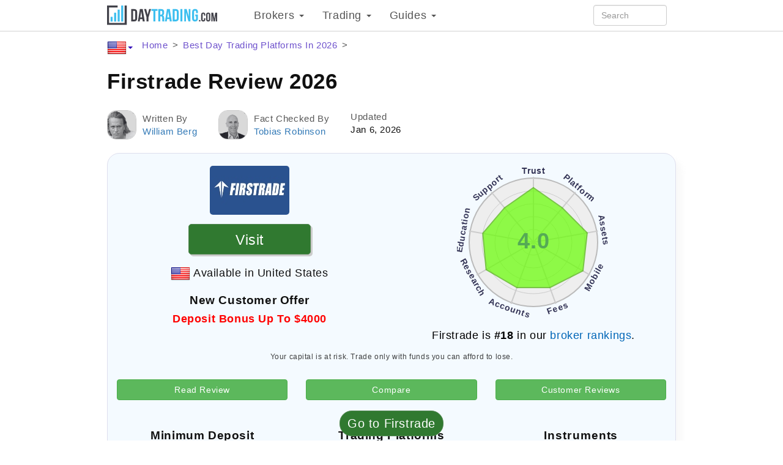

--- FILE ---
content_type: text/html; charset=UTF-8
request_url: https://www.daytrading.com/firstrade
body_size: 41661
content:
<!DOCTYPE html>
<html lang="en">
<head>
    <meta charset="utf-8">
    <meta name="viewport" content="width=device-width, initial-scale=1.0">
    <meta name="apple-mobile-web-app-title" content="daytrading.com">
    <link rel="shortcut icon" href="/favicon32x32.png" type="image/png">
    <link rel="preconnect" href="https://www.googletagmanager.com" />
    <title>Firstrade Review 2026 | Pros, Cons, Accounts &amp; Key Features</title>
    <style>:root{--conv-btn-bg-color:#307930;--standard-blue:#0a64b2;--red-warning-and-no:#b91111;--light-steel-blue:#f5f8ff;--cold-light-red:#f7dce1;--cold-light-green:#e4ffed;--icon-external-link:url('data:image/svg+xml,\
	<svg xmlns="http://www.w3.org/2000/svg"  viewBox="0 0 20 20"> \
		<g style="stroke:rgb(35,82,124);stroke-width:1"> \
			<line x1="5" y1="5" x2="5" y2="14" /> \
			<line x1="14" y1="9" x2="14" y2="14" /> \
			<line x1="5" y1="14" x2="14" y2="14" /> \
			<line x1="5" y1="5" x2="9" y2="5"  /> \
			<line x1="10" y1="2" x2="17" y2="2"  /> \
			<line x1="17" y1="2" x2="17" y2="9" /> \
			<line x1="10" y1="9" x2="17" y2="2" style="stroke-width:1.5" /> \
		</g> \
	</svg>');--star-size:27px;--star-color:#ccc;--star-background:#fc0}html{font-family:sans-serif;-webkit-text-size-adjust:100%;-ms-text-size-adjust:100%}body{margin:0}article,aside,details,figcaption,figure,footer,header,main,menu,nav,section{display:block}[hidden],template{display:none}a{background-color:transparent}a:active,a:hover{outline:0}b,strong{font-weight:700}h1{margin:.67em 0;font-size:2em}small{font-size:80%}img{border:0}svg:not(:root){overflow:hidden}figure{margin:1em 40px}hr{height:0;-webkit-box-sizing:content-box;-moz-box-sizing:content-box;box-sizing:content-box}pre{overflow:auto}code,pre{font-family:monospace,monospace;font-size:1em}button,input,select,textarea{margin:0;font:inherit;color:inherit}button{overflow:visible}button,select{text-transform:none}button,html input[type=button],input[type=reset],input[type=submit]{-webkit-appearance:button;cursor:pointer}button[disabled],html input[disabled]{cursor:default}button::-moz-focus-inner,input::-moz-focus-inner{padding:0;border:0}input{line-height:normal}textarea{overflow:auto}table{border-spacing:0;border-collapse:collapse}td,th{padding:0}*{-webkit-box-sizing:border-box;-moz-box-sizing:border-box;box-sizing:border-box}:after,:before{-webkit-box-sizing:border-box;-moz-box-sizing:border-box;box-sizing:border-box}html{font-size:10px;-webkit-tap-highlight-color:transparent}body{font-family:"Helvetica Neue",Helvetica,Arial,sans-serif;font-size:14px;line-height:1.42857143;color:#333;background-color:#fff}button,input,select,textarea{font-family:inherit;font-size:inherit;line-height:inherit}a{color:#337ab7;text-decoration:none}a:focus,a:hover{color:#23527c;text-decoration:underline}a:focus{outline:5px auto -webkit-focus-ring-color;outline-offset:-2px}figure{margin:0}img{vertical-align:middle}.img-responsive{display:block;max-width:100%;height:auto}.img-circle{border-radius:50%}hr{margin-top:20px;margin-bottom:20px;border:0;border-top:1px solid #eee}.sr-only{position:absolute;width:1px;height:1px;padding:0;margin:-1px;overflow:hidden;clip:rect(0,0,0,0);border:0}[role=button]{cursor:pointer}.h1,.h2,.h3,.h4,.h5,.h6,h1,h2,h3,h4,h5,h6{font-family:inherit;color:inherit}.h1 .small,.h1 small,.h2 .small,.h2 small,.h3 .small,.h3 small,.h4 .small,.h4 small,.h5 .small,.h5 small,.h6 .small,.h6 small,h1 .small,h1 small,h2 .small,h2 small,h3 .small,h3 small,h4 .small,h4 small,h5 .small,h5 small,h6 .small,h6 small{font-weight:400;line-height:1;color:#777}.h1,.h2,.h3,h1,h2,h3{margin-top:20px;margin-bottom:10px}.h1 .small,.h1 small,.h2 .small,.h2 small,.h3 .small,.h3 small,h1 .small,h1 small,h2 .small,h2 small,h3 .small,h3 small{font-size:65%}.h4,.h5,.h6,h4,h5,h6{margin-top:10px;margin-bottom:10px}.h4 .small,.h4 small,.h5 .small,.h5 small,.h6 .small,.h6 small,h4 .small,h4 small,h5 .small,h5 small,h6 .small,h6 small{font-size:75%}.h1,h1{font-size:36px}.h2,h2{font-size:30px}.h3,h3{font-size:24px}.h4,h4{font-size:18px}.h5,h5{font-size:14px}.h6,h6{font-size:12px}p{margin:0 0 10px}.small,small{font-size:85%}.text-left{text-align:left}.text-right{text-align:right}.text-center{text-align:center}.text-primary{color:#337ab7}a.text-primary:focus,a.text-primary:hover{color:#286090}.text-success{color:#3c763d}a.text-success:focus,a.text-success:hover{color:#2b542c}.text-info{color:#31708f}a.text-info:focus,a.text-info:hover{color:#245269}.text-warning{color:#8a6d3b}a.text-warning:focus,a.text-warning:hover{color:#66512c}.text-danger{color:#a94442}a.text-danger:focus,a.text-danger:hover{color:#843534}.page-header{padding-bottom:9px;margin:40px 0 20px;border-bottom:1px solid #eee}ol,ul{margin-top:0;margin-bottom:10px}ol ol,ol ul,ul ol,ul ul{margin-bottom:0}.list-unstyled{padding-left:0;list-style:none}.list-inline{padding-left:0;margin-left:-5px;list-style:none}.list-inline>li{display:inline-block;padding-right:5px;padding-left:5px}dd,dt{line-height:1.42857143}dt{font-weight:700}dd{margin-left:0}blockquote{padding:10px 20px;margin:0 0 20px;font-size:17.5px;border-left:5px solid #eee}blockquote ol:last-child,blockquote p:last-child,blockquote ul:last-child{margin-bottom:0}blockquote .small,blockquote footer,blockquote small{display:block;font-size:80%;line-height:1.42857143;color:#777}blockquote .small:before,blockquote footer:before,blockquote small:before{content:'\2014 \00A0'}code,pre{font-family:Menlo,Monaco,Consolas,"Courier New",monospace}code{padding:2px 4px;font-size:90%;color:#c7254e;background-color:#f9f2f4;border-radius:4px}pre{display:block;padding:9.5px;margin:0 0 10px;font-size:13px;line-height:1.42857143;color:#333;word-break:break-all;word-wrap:break-word;background-color:#f5f5f5;border:1px solid #ccc;border-radius:4px}pre code{padding:0;font-size:inherit;color:inherit;white-space:pre-wrap;background-color:transparent;border-radius:0}.container{padding-right:15px;padding-left:15px;margin-right:auto;margin-left:auto}@media (min-width:768px){.container{width:750px}}@media (min-width:992px){.container{width:970px}}@media (min-width:1200px){.container{width:1170px}}.row{margin-right:-15px;margin-left:-15px}.col-lg-1,.col-lg-10,.col-lg-11,.col-lg-12,.col-lg-2,.col-lg-3,.col-lg-4,.col-lg-5,.col-lg-6,.col-lg-7,.col-lg-8,.col-lg-9,.col-md-1,.col-md-10,.col-md-11,.col-md-12,.col-md-2,.col-md-3,.col-md-4,.col-md-5,.col-md-6,.col-md-7,.col-md-8,.col-md-9,.col-sm-1,.col-sm-10,.col-sm-11,.col-sm-12,.col-sm-2,.col-sm-3,.col-sm-4,.col-sm-5,.col-sm-6,.col-sm-7,.col-sm-8,.col-sm-9,.col-xs-1,.col-xs-10,.col-xs-11,.col-xs-12,.col-xs-2,.col-xs-3,.col-xs-4,.col-xs-5,.col-xs-6,.col-xs-7,.col-xs-8,.col-xs-9{position:relative;min-height:1px;padding-right:15px;padding-left:15px}.col-xs-1,.col-xs-10,.col-xs-11,.col-xs-12,.col-xs-2,.col-xs-3,.col-xs-4,.col-xs-5,.col-xs-6,.col-xs-7,.col-xs-8,.col-xs-9{float:left}.col-xs-12{width:100%}.col-xs-11{width:91.66666667%}.col-xs-10{width:83.33333333%}.col-xs-9{width:75%}.col-xs-8{width:66.66666667%}.col-xs-7{width:58.33333333%}.col-xs-6{width:50%}.col-xs-5{width:41.66666667%}.col-xs-4{width:33.33333333%}.col-xs-3{width:25%}.col-xs-2{width:16.66666667%}.col-xs-1{width:8.33333333%}.col-xs-pull-12{right:100%}.col-xs-pull-11{right:91.66666667%}.col-xs-pull-10{right:83.33333333%}.col-xs-pull-9{right:75%}.col-xs-pull-8{right:66.66666667%}.col-xs-pull-7{right:58.33333333%}.col-xs-pull-6{right:50%}.col-xs-pull-5{right:41.66666667%}.col-xs-pull-4{right:33.33333333%}.col-xs-pull-3{right:25%}.col-xs-pull-2{right:16.66666667%}.col-xs-pull-1{right:8.33333333%}.col-xs-pull-0{right:auto}.col-xs-push-12{left:100%}.col-xs-push-11{left:91.66666667%}.col-xs-push-10{left:83.33333333%}.col-xs-push-9{left:75%}.col-xs-push-8{left:66.66666667%}.col-xs-push-7{left:58.33333333%}.col-xs-push-6{left:50%}.col-xs-push-5{left:41.66666667%}.col-xs-push-4{left:33.33333333%}.col-xs-push-3{left:25%}.col-xs-push-2{left:16.66666667%}.col-xs-push-1{left:8.33333333%}.col-xs-push-0{left:auto}@media (min-width:768px){.col-sm-1,.col-sm-10,.col-sm-11,.col-sm-12,.col-sm-2,.col-sm-3,.col-sm-4,.col-sm-5,.col-sm-6,.col-sm-7,.col-sm-8,.col-sm-9{float:left}.col-sm-12{width:100%}.col-sm-11{width:91.66666667%}.col-sm-10{width:83.33333333%}.col-sm-9{width:75%}.col-sm-8{width:66.66666667%}.col-sm-7{width:58.33333333%}.col-sm-6{width:50%}.col-sm-5{width:41.66666667%}.col-sm-4{width:33.33333333%}.col-sm-3{width:25%}.col-sm-2{width:16.66666667%}.col-sm-1{width:8.33333333%}.col-sm-pull-12{right:100%}.col-sm-pull-10{right:83.33333333%}.col-sm-pull-9{right:75%}.col-sm-pull-6{right:50%}.col-sm-pull-5{right:41.66666667%}.col-sm-pull-4{right:33.33333333%}.col-sm-pull-3{right:25%}.col-sm-pull-2{right:16.66666667%}.col-sm-pull-1{right:8.33333333%}.col-sm-pull-0{right:auto}.col-sm-push-12{left:100%}.col-sm-push-10{left:83.33333333%}.col-sm-push-9{left:75%}.col-sm-push-6{left:50%}.col-sm-push-5{left:41.66666667%}.col-sm-push-4{left:33.33333333%}.col-sm-push-3{left:25%}.col-sm-push-2{left:16.66666667%}.col-sm-push-1{left:8.33333333%}.col-sm-push-0{left:auto}}@media (min-width:992px){.col-md-1,.col-md-10,.col-md-11,.col-md-12,.col-md-2,.col-md-3,.col-md-4,.col-md-5,.col-md-6,.col-md-7,.col-md-8,.col-md-9{float:left}.col-md-12{width:100%}.col-md-11{width:91.66666667%}.col-md-10{width:83.33333333%}.col-md-9{width:75%}.col-md-8{width:66.66666667%}.col-md-7{width:58.33333333%}.col-md-6{width:50%}.col-md-5{width:41.66666667%}.col-md-4{width:33.33333333%}.col-md-3{width:25%}.col-md-2{width:16.66666667%}.col-md-1{width:8.33333333%}.col-md-pull-12{right:100%}.col-md-pull-11{right:91.66666667%}.col-md-pull-10{right:83.33333333%}.col-md-pull-9{right:75%}.col-md-pull-8{right:66.66666667%}.col-md-pull-7{right:58.33333333%}.col-md-pull-6{right:50%}.col-md-pull-5{right:41.66666667%}.col-md-pull-4{right:33.33333333%}.col-md-pull-3{right:25%}.col-md-pull-2{right:16.66666667%}.col-md-pull-1{right:8.33333333%}.col-md-pull-0{right:auto}.col-md-push-12{left:100%}.col-md-push-11{left:91.66666667%}.col-md-push-10{left:83.33333333%}.col-md-push-9{left:75%}.col-md-push-8{left:66.66666667%}.col-md-push-7{left:58.33333333%}.col-md-push-6{left:50%}.col-md-push-5{left:41.66666667%}.col-md-push-4{left:33.33333333%}.col-md-push-3{left:25%}.col-md-push-2{left:16.66666667%}.col-md-push-1{left:8.33333333%}.col-md-push-0{left:auto}}@media (min-width:1200px){.col-lg-1,.col-lg-10,.col-lg-11,.col-lg-12,.col-lg-2,.col-lg-3,.col-lg-4,.col-lg-5,.col-lg-6,.col-lg-7,.col-lg-8,.col-lg-9{float:left}.col-lg-12{width:100%}.col-lg-11{width:91.66666667%}.col-lg-10{width:83.33333333%}.col-lg-9{width:75%}.col-lg-8{width:66.66666667%}.col-lg-7{width:58.33333333%}.col-lg-6{width:50%}.col-lg-5{width:41.66666667%}.col-lg-4{width:33.33333333%}.col-lg-3{width:25%}.col-lg-2{width:16.66666667%}.col-lg-1{width:8.33333333%}.col-lg-push-12{left:100%}.col-lg-push-11{left:91.66666667%}.col-lg-push-10{left:83.33333333%}.col-lg-push-9{left:75%}.col-lg-push-8{left:66.66666667%}.col-lg-push-7{left:58.33333333%}.col-lg-push-6{left:50%}.col-lg-push-5{left:41.66666667%}.col-lg-push-4{left:33.33333333%}.col-lg-push-3{left:25%}.col-lg-push-2{left:16.66666667%}.col-lg-push-1{left:8.33333333%}.col-lg-push-0{left:auto}}table{background-color:transparent}caption{padding-top:8px;padding-bottom:8px;color:#777;text-align:left}th{text-align:left}.table{width:100%;max-width:100%;margin-bottom:20px}.table>tbody>tr>td,.table>tbody>tr>th,.table>thead>tr>td,.table>thead>tr>th{padding:8px;line-height:1.42857143;vertical-align:top;border-top:1px solid #ddd}.table>thead>tr>th{vertical-align:bottom;border-bottom:2px solid #ddd}.table>caption+thead>tr:first-child>td,.table>caption+thead>tr:first-child>th,.table>thead:first-child>tr:first-child>td,.table>thead:first-child>tr:first-child>th{border-top:0}.table>tbody+tbody{border-top:2px solid #ddd}.table .table{background-color:#fff}.table-striped>tbody>tr:nth-of-type(odd){background-color:#f9f9f9}table col[class*=col-]{position:static;display:table-column;float:none}table td[class*=col-],table th[class*=col-]{position:static;display:table-cell;float:none}.table>tbody>tr.active>td,.table>tbody>tr.active>th,.table>tbody>tr>td.active,.table>tbody>tr>th.active,.table>thead>tr.active>td,.table>thead>tr.active>th,.table>thead>tr>td.active,.table>thead>tr>th.active{background-color:#f5f5f5}.table>tbody>tr.success>td,.table>tbody>tr.success>th,.table>tbody>tr>td.success,.table>tbody>tr>th.success,.table>thead>tr.success>td,.table>thead>tr.success>th,.table>thead>tr>td.success,.table>thead>tr>th.success{background-color:#dff0d8}.table>tbody>tr.info>td,.table>tbody>tr.info>th,.table>tbody>tr>td.info,.table>tbody>tr>th.info,.table>thead>tr.info>td,.table>thead>tr.info>th,.table>thead>tr>td.info,.table>thead>tr>th.info{background-color:#d9edf7}.table>tbody>tr.warning>td,.table>tbody>tr.warning>th,.table>tbody>tr>td.warning,.table>tbody>tr>th.warning,.table>thead>tr.warning>td,.table>thead>tr.warning>th,.table>thead>tr>td.warning,.table>thead>tr>th.warning{background-color:#fcf8e3}.table>tbody>tr.danger>td,.table>tbody>tr.danger>th,.table>tbody>tr>td.danger,.table>tbody>tr>th.danger,.table>thead>tr.danger>td,.table>thead>tr.danger>th,.table>thead>tr>td.danger,.table>thead>tr>th.danger{background-color:#f2dede}.table-responsive{min-height:.01%;overflow-x:auto}@media screen and (max-width:767px){.table-responsive{width:100%;margin-bottom:15px;overflow-y:hidden;-ms-overflow-style:-ms-autohiding-scrollbar;border:1px solid #ddd}.table-responsive>.table{margin-bottom:0}.table-responsive>.table>tbody>tr>td,.table-responsive>.table>tbody>tr>th,.table-responsive>.table>thead>tr>td,.table-responsive>.table>thead>tr>th{white-space:nowrap}}label{display:inline-block;max-width:100%;margin-bottom:5px;font-weight:700}input[type=search]{-webkit-box-sizing:border-box;-moz-box-sizing:border-box;box-sizing:border-box}input[type=checkbox],input[type=radio]{margin:4px 0 0;line-height:normal}input[type=file]{display:block}input[type=range]{display:block;width:100%}select[multiple],select[size]{height:auto}input[type=checkbox]:focus,input[type=file]:focus,input[type=radio]:focus{outline:5px auto -webkit-focus-ring-color;outline-offset:-2px}.form-control{display:block;width:100%;height:34px;padding:6px 12px;font-size:14px;line-height:1.42857143;color:#555;background-color:#fff;background-image:none;border:1px solid #ccc;border-radius:4px;-webkit-box-shadow:inset 0 1px 1px rgba(0,0,0,.075);box-shadow:inset 0 1px 1px rgba(0,0,0,.075);-webkit-transition:border-color ease-in-out .15s,-webkit-box-shadow ease-in-out .15s;-o-transition:border-color ease-in-out .15s,box-shadow ease-in-out .15s;transition:border-color ease-in-out .15s,box-shadow ease-in-out .15s}.form-control:focus{border-color:#66afe9;outline:0;-webkit-box-shadow:inset 0 1px 1px rgba(0,0,0,.075),0 0 8px rgba(102,175,233,.6);box-shadow:inset 0 1px 1px rgba(0,0,0,.075),0 0 8px rgba(102,175,233,.6)}.form-control::-moz-placeholder{color:#999;opacity:1}.form-control:-ms-input-placeholder{color:#999}.form-control::-webkit-input-placeholder{color:#999}.form-control::-ms-expand{background-color:transparent;border:0}.form-control[disabled],.form-control[readonly]{background-color:#eee;opacity:1}.form-control[disabled]{cursor:not-allowed}textarea.form-control{height:auto}input[type=search]{-webkit-appearance:none}@media screen and (-webkit-min-device-pixel-ratio:0){input[type=date].form-control,input[type=datetime-local].form-control,input[type=month].form-control,input[type=time].form-control{line-height:34px}.input-group-sm input[type=date],.input-group-sm input[type=datetime-local],.input-group-sm input[type=month],.input-group-sm input[type=time],input[type=date].input-sm,input[type=datetime-local].input-sm,input[type=month].input-sm,input[type=time].input-sm{line-height:30px}.input-group-lg input[type=date],.input-group-lg input[type=datetime-local],.input-group-lg input[type=month],.input-group-lg input[type=time],input[type=date].input-lg,input[type=datetime-local].input-lg,input[type=month].input-lg,input[type=time].input-lg{line-height:46px}}.form-group{margin-bottom:15px}input[type=checkbox].disabled,input[type=checkbox][disabled],input[type=radio].disabled,input[type=radio][disabled]{cursor:not-allowed}.input-sm{height:30px;padding:5px 10px;font-size:12px;line-height:1.5;border-radius:3px}select.input-sm{height:30px;line-height:30px}select[multiple].input-sm,textarea.input-sm{height:auto}.form-group-sm .form-control{height:30px;padding:5px 10px;font-size:12px;line-height:1.5;border-radius:3px}.form-group-sm select.form-control{height:30px;line-height:30px}.form-group-sm select[multiple].form-control,.form-group-sm textarea.form-control{height:auto}.input-lg{height:46px;padding:10px 16px;font-size:18px;line-height:1.3333333;border-radius:6px}select.input-lg{height:46px;line-height:46px}select[multiple].input-lg,textarea.input-lg{height:auto}.form-group-lg .form-control{height:46px;padding:10px 16px;font-size:18px;line-height:1.3333333;border-radius:6px}.form-group-lg select.form-control{height:46px;line-height:46px}.form-group-lg select[multiple].form-control,.form-group-lg textarea.form-control{height:auto}.has-success .control-label,.has-success .help-block{color:#3c763d}.has-success .form-control{border-color:#3c763d;-webkit-box-shadow:inset 0 1px 1px rgba(0,0,0,.075);box-shadow:inset 0 1px 1px rgba(0,0,0,.075)}.has-success .form-control:focus{border-color:#2b542c;-webkit-box-shadow:inset 0 1px 1px rgba(0,0,0,.075),0 0 6px #67b168;box-shadow:inset 0 1px 1px rgba(0,0,0,.075),0 0 6px #67b168}.has-warning .control-label,.has-warning .help-block{color:#8a6d3b}.has-warning .form-control{border-color:#8a6d3b;-webkit-box-shadow:inset 0 1px 1px rgba(0,0,0,.075);box-shadow:inset 0 1px 1px rgba(0,0,0,.075)}.has-warning .form-control:focus{border-color:#66512c;-webkit-box-shadow:inset 0 1px 1px rgba(0,0,0,.075),0 0 6px #c0a16b;box-shadow:inset 0 1px 1px rgba(0,0,0,.075),0 0 6px #c0a16b}.help-block{display:block;margin-top:5px;margin-bottom:10px;color:#737373}@media (min-width:768px){.form-inline .form-group{display:inline-block;margin-bottom:0;vertical-align:middle}.form-inline .form-control{display:inline-block;width:auto;vertical-align:middle}.form-inline .input-group{display:inline-table;vertical-align:middle}.form-inline .input-group .form-control,.form-inline .input-group .input-group-btn{width:auto}.form-inline .input-group>.form-control{width:100%}.form-inline .control-label{margin-bottom:0;vertical-align:middle}}.btn{display:inline-block;padding:6px 12px;margin-bottom:0;font-size:14px;font-weight:400;line-height:1.42857143;text-align:center;white-space:nowrap;vertical-align:middle;-ms-touch-action:manipulation;touch-action:manipulation;cursor:pointer;-webkit-user-select:none;-moz-user-select:none;-ms-user-select:none;user-select:none;background-image:none;border:1px solid transparent;border-radius:4px}.btn.active.focus,.btn.active:focus,.btn.focus,.btn:active.focus,.btn:active:focus,.btn:focus{outline:5px auto -webkit-focus-ring-color;outline-offset:-2px}.btn.focus,.btn:focus,.btn:hover{color:#333;text-decoration:none}.btn.active,.btn:active{background-image:none;outline:0;-webkit-box-shadow:inset 0 3px 5px rgba(0,0,0,.125);box-shadow:inset 0 3px 5px rgba(0,0,0,.125)}.btn.disabled,.btn[disabled]{cursor:not-allowed;-webkit-box-shadow:none;box-shadow:none;opacity:.65}a.btn.disabled{pointer-events:none}.btn-default{color:#333;background-color:#fff;border-color:#ccc}.btn-default.focus,.btn-default:focus{color:#333;background-color:#e6e6e6;border-color:#8c8c8c}.btn-default:hover{color:#333;background-color:#e6e6e6;border-color:#adadad}.btn-default.active,.btn-default:active,.open>.dropdown-toggle.btn-default{color:#333;background-color:#e6e6e6;border-color:#adadad}.btn-default.active.focus,.btn-default.active:focus,.btn-default.active:hover,.btn-default:active.focus,.btn-default:active:focus,.btn-default:active:hover,.open>.dropdown-toggle.btn-default.focus,.open>.dropdown-toggle.btn-default:focus,.open>.dropdown-toggle.btn-default:hover{color:#333;background-color:#d4d4d4;border-color:#8c8c8c}.btn-default.active,.btn-default:active,.open>.dropdown-toggle.btn-default{background-image:none}.btn-default.disabled.focus,.btn-default.disabled:focus,.btn-default.disabled:hover,.btn-default[disabled].focus,.btn-default[disabled]:focus,.btn-default[disabled]:hover{background-color:#fff;border-color:#ccc}.btn-primary{color:#fff;background-color:#337ab7;border-color:#2e6da4}.btn-primary.focus,.btn-primary:focus{color:#fff;background-color:#286090;border-color:#122b40}.btn-primary:hover{color:#fff;background-color:#286090;border-color:#204d74}.btn-primary.active,.btn-primary:active,.open>.dropdown-toggle.btn-primary{color:#fff;background-color:#286090;border-color:#204d74}.btn-primary.active.focus,.btn-primary.active:focus,.btn-primary.active:hover,.btn-primary:active.focus,.btn-primary:active:focus,.btn-primary:active:hover,.open>.dropdown-toggle.btn-primary.focus,.open>.dropdown-toggle.btn-primary:focus,.open>.dropdown-toggle.btn-primary:hover{color:#fff;background-color:#204d74;border-color:#122b40}.btn-primary.active,.btn-primary:active,.open>.dropdown-toggle.btn-primary{background-image:none}.btn-primary.disabled.focus,.btn-primary.disabled:focus,.btn-primary.disabled:hover,.btn-primary[disabled].focus,.btn-primary[disabled]:focus,.btn-primary[disabled]:hover{background-color:#337ab7;border-color:#2e6da4}.btn-success{color:#fff;background-color:#5cb85c;border-color:#4cae4c}.btn-success.focus,.btn-success:focus{color:#fff;background-color:#449d44;border-color:#255625}.btn-success:hover{color:#fff;background-color:#449d44;border-color:#398439}.btn-success.active,.btn-success:active,.open>.dropdown-toggle.btn-success{color:#fff;background-color:#449d44;border-color:#398439}.btn-success.active.focus,.btn-success.active:focus,.btn-success.active:hover,.btn-success:active.focus,.btn-success:active:focus,.btn-success:active:hover,.open>.dropdown-toggle.btn-success.focus,.open>.dropdown-toggle.btn-success:focus,.open>.dropdown-toggle.btn-success:hover{color:#fff;background-color:#398439;border-color:#255625}.btn-success.active,.btn-success:active,.open>.dropdown-toggle.btn-success{background-image:none}.btn-success.disabled.focus,.btn-success.disabled:focus,.btn-success.disabled:hover,.btn-success[disabled].focus,.btn-success[disabled]:focus,.btn-success[disabled]:hover{background-color:#5cb85c;border-color:#4cae4c}.btn-info{color:#fff;background-color:#5bc0de;border-color:#46b8da}.btn-info.focus,.btn-info:focus{color:#fff;background-color:#31b0d5;border-color:#1b6d85}.btn-info:hover{color:#fff;background-color:#31b0d5;border-color:#269abc}.btn-info.active,.btn-info:active,.open>.dropdown-toggle.btn-info{color:#fff;background-color:#31b0d5;border-color:#269abc}.btn-info.active.focus,.btn-info.active:focus,.btn-info.active:hover,.btn-info:active.focus,.btn-info:active:focus,.btn-info:active:hover,.open>.dropdown-toggle.btn-info.focus,.open>.dropdown-toggle.btn-info:focus,.open>.dropdown-toggle.btn-info:hover{color:#fff;background-color:#269abc;border-color:#1b6d85}.btn-info.active,.btn-info:active,.open>.dropdown-toggle.btn-info{background-image:none}.btn-info.disabled.focus,.btn-info.disabled:focus,.btn-info.disabled:hover,.btn-info[disabled].focus,.btn-info[disabled]:focus,.btn-info[disabled]:hover{background-color:#5bc0de;border-color:#46b8da}.btn-warning{color:#fff;background-color:#f0ad4e;border-color:#eea236}.btn-warning.focus,.btn-warning:focus{color:#fff;background-color:#ec971f;border-color:#985f0d}.btn-warning:hover{color:#fff;background-color:#ec971f;border-color:#d58512}.btn-warning.active,.btn-warning:active,.open>.dropdown-toggle.btn-warning{color:#fff;background-color:#ec971f;border-color:#d58512}.btn-warning.active.focus,.btn-warning.active:focus,.btn-warning.active:hover,.btn-warning:active.focus,.btn-warning:active:focus,.btn-warning:active:hover,.open>.dropdown-toggle.btn-warning.focus,.open>.dropdown-toggle.btn-warning:focus,.open>.dropdown-toggle.btn-warning:hover{color:#fff;background-color:#d58512;border-color:#985f0d}.btn-warning.active,.btn-warning:active,.open>.dropdown-toggle.btn-warning{background-image:none}.btn-warning.disabled.focus,.btn-warning.disabled:focus,.btn-warning.disabled:hover,.btn-warning[disabled].focus,.btn-warning[disabled]:focus,.btn-warning[disabled]:hover{background-color:#f0ad4e;border-color:#eea236}.btn-link{font-weight:400;color:#337ab7;border-radius:0}.btn-link,.btn-link.active,.btn-link:active,.btn-link[disabled]{background-color:transparent;-webkit-box-shadow:none;box-shadow:none}.btn-link,.btn-link:active,.btn-link:focus,.btn-link:hover{border-color:transparent}.btn-link:focus,.btn-link:hover{color:#23527c;text-decoration:underline;background-color:transparent}.btn-link[disabled]:focus,.btn-link[disabled]:hover{color:#777;text-decoration:none}.btn-group-sm>.btn,.btn-sm{padding:5px 10px;font-size:12px;line-height:1.5;border-radius:3px}.btn-group-xs>.btn,.btn-xs{padding:1px 5px;font-size:12px;line-height:1.5;border-radius:3px}.btn-block{display:block;width:100%}.btn-block+.btn-block{margin-top:5px}input[type=button].btn-block,input[type=reset].btn-block,input[type=submit].btn-block{width:100%}.collapse{display:none}.collapse.in{display:block}tr.collapse.in{display:table-row}tbody.collapse.in{display:table-row-group}.caret{display:inline-block;width:0;height:0;margin-left:2px;vertical-align:middle;border-top:4px dashed;border-right:4px solid transparent;border-left:4px solid transparent}.dropdown{position:relative}.dropdown-toggle:focus{outline:0}.dropdown-menu{position:absolute;top:100%;left:0;z-index:1000;display:none;float:left;min-width:160px;padding:5px 0;margin:2px 0 0;font-size:14px;text-align:left;list-style:none;background-color:#fff;-webkit-background-clip:padding-box;background-clip:padding-box;border:1px solid #ccc;border:1px solid rgba(0,0,0,.15);border-radius:4px;-webkit-box-shadow:0 6px 12px rgba(0,0,0,.175);box-shadow:0 6px 12px rgba(0,0,0,.175)}.dropdown-menu.pull-right{right:0;left:auto}.dropdown-menu .divider{height:1px;margin:9px 0;overflow:hidden;background-color:#e5e5e5}.dropdown-menu>li>a{display:block;padding:3px 20px;clear:both;font-weight:400;line-height:1.42857143;color:#333;white-space:nowrap}.dropdown-menu>li>a:focus,.dropdown-menu>li>a:hover{color:#262626;text-decoration:none;background-color:#f5f5f5}.dropdown-menu>.active>a,.dropdown-menu>.active>a:focus,.dropdown-menu>.active>a:hover{color:#fff;text-decoration:none;background-color:#337ab7;outline:0}.dropdown-menu>.disabled>a,.dropdown-menu>.disabled>a:focus,.dropdown-menu>.disabled>a:hover{color:#777}.dropdown-menu>.disabled>a:focus,.dropdown-menu>.disabled>a:hover{text-decoration:none;cursor:not-allowed;background-color:transparent;background-image:none}.open>.dropdown-menu{display:block}.open>a{outline:0}.dropdown-menu-right{right:0;left:auto}.dropdown-menu-left{right:auto;left:0}.input-group{position:relative;display:table;border-collapse:separate}.input-group[class*=col-]{float:none;padding-right:0;padding-left:0}.input-group .form-control{position:relative;z-index:2;float:left;width:100%;margin-bottom:0}.input-group .form-control:focus{z-index:3}.input-group-lg>.form-control,.input-group-lg>.input-group-btn>.btn{height:46px;padding:10px 16px;font-size:18px;line-height:1.3333333;border-radius:6px}select.input-group-lg>.form-control,select.input-group-lg>.input-group-btn>.btn{height:46px;line-height:46px}select[multiple].input-group-lg>.form-control,select[multiple].input-group-lg>.input-group-btn>.btn,textarea.input-group-lg>.form-control,textarea.input-group-lg>.input-group-btn>.btn{height:auto}.input-group-sm>.form-control,.input-group-sm>.input-group-btn>.btn{height:30px;padding:5px 10px;font-size:12px;line-height:1.5;border-radius:3px}select.input-group-sm>.form-control,select.input-group-sm>.input-group-btn>.btn{height:30px;line-height:30px}select[multiple].input-group-sm>.form-control,select[multiple].input-group-sm>.input-group-btn>.btn,textarea.input-group-sm>.form-control,textarea.input-group-sm>.input-group-btn>.btn{height:auto}.input-group .form-control,.input-group-btn{display:table-cell}.input-group .form-control:not(:first-child):not(:last-child),.input-group-btn:not(:first-child):not(:last-child){border-radius:0}.input-group-btn{width:1%;white-space:nowrap;vertical-align:middle}.input-group .form-control:first-child,.input-group-btn:first-child>.btn,.input-group-btn:first-child>.btn-group>.btn,.input-group-btn:first-child>.dropdown-toggle,.input-group-btn:last-child>.btn-group:not(:last-child)>.btn,.input-group-btn:last-child>.btn:not(:last-child):not(.dropdown-toggle){border-top-right-radius:0;border-bottom-right-radius:0}.input-group .form-control:last-child,.input-group-btn:first-child>.btn-group:not(:first-child)>.btn,.input-group-btn:first-child>.btn:not(:first-child),.input-group-btn:last-child>.btn,.input-group-btn:last-child>.btn-group>.btn,.input-group-btn:last-child>.dropdown-toggle{border-top-left-radius:0;border-bottom-left-radius:0}.input-group-btn{position:relative;font-size:0;white-space:nowrap}.input-group-btn>.btn{position:relative}.input-group-btn>.btn+.btn{margin-left:-1px}.input-group-btn>.btn:active,.input-group-btn>.btn:focus,.input-group-btn>.btn:hover{z-index:2}.input-group-btn:first-child>.btn,.input-group-btn:first-child>.btn-group{margin-right:-1px}.input-group-btn:last-child>.btn,.input-group-btn:last-child>.btn-group{z-index:2;margin-left:-1px}.nav{padding-left:0;margin-bottom:0;list-style:none}.nav>li{position:relative;display:block}.nav>li>a{position:relative;display:block;padding:10px 15px}.nav>li>a:focus,.nav>li>a:hover{text-decoration:none;background-color:#eee}.nav>li.disabled>a{color:#777}.nav>li.disabled>a:focus,.nav>li.disabled>a:hover{color:#777;text-decoration:none;cursor:not-allowed;background-color:transparent}.nav .open>a,.nav .open>a:focus,.nav .open>a:hover{background-color:#eee;border-color:#337ab7}.nav .nav-divider{height:1px;margin:9px 0;overflow:hidden;background-color:#e5e5e5}.nav>li>a>img{max-width:none}.navbar{position:relative;min-height:50px;border-bottom:2px solid #eee}@media (min-width:768px){.navbar-header{float:left}}.navbar-collapse{padding-right:15px;padding-left:15px;overflow-x:visible;-webkit-overflow-scrolling:touch;border-top:1px solid transparent;-webkit-box-shadow:inset 0 1px 0 rgba(255,255,255,.1);box-shadow:inset 0 1px 0 rgba(255,255,255,.1)}.navbar-collapse.in{overflow-y:auto}@media (min-width:768px){.navbar-collapse{width:auto;border-top:0;-webkit-box-shadow:none;box-shadow:none}.navbar-collapse.collapse{display:block!important;height:auto!important;padding-bottom:0;overflow:visible!important}.navbar-collapse.in{overflow-y:visible}.navbar-fixed-bottom .navbar-collapse,.navbar-fixed-top .navbar-collapse{padding-right:0;padding-left:0}}.navbar-fixed-bottom .navbar-collapse,.navbar-fixed-top .navbar-collapse{max-height:340px}@media (max-device-width:480px) and (orientation:landscape){.navbar-fixed-bottom .navbar-collapse,.navbar-fixed-top .navbar-collapse{max-height:200px}}.container>.navbar-collapse,.container>.navbar-header{margin-right:-15px;margin-left:-15px}@media (min-width:768px){.container>.navbar-collapse,.container>.navbar-header{margin-right:0;margin-left:0}}.navbar-brand{float:left;height:50px;padding:15px 15px;font-size:18px;line-height:20px}.navbar-brand:focus,.navbar-brand:hover{text-decoration:none}.navbar-brand>img{display:block}@media (min-width:768px){.navbar>.container .navbar-brand{margin-left:-15px}}.navbar-toggle{position:relative;float:right;padding:9px 10px;margin-top:8px;margin-right:15px;margin-bottom:8px;background-color:transparent;background-image:none;border:1px solid transparent;border-radius:4px}.navbar-toggle:focus{outline:0}.navbar-toggle .icon-bar{display:block;width:22px;height:2px;border-radius:1px}.navbar-toggle .icon-bar+.icon-bar{margin-top:4px}@media (min-width:768px){.navbar-toggle{display:none}}.navbar-nav{margin:7.5px -15px}.navbar-nav>li>a{padding-top:10px;padding-bottom:10px;line-height:20px}@media (max-width:767px){.navbar-nav .open .dropdown-menu{position:static;float:none;width:auto;margin-top:0;background-color:transparent;border:0;-webkit-box-shadow:none;box-shadow:none}.navbar-nav .open .dropdown-menu .dropdown-header,.navbar-nav .open .dropdown-menu>li>a{padding:5px 15px 5px 25px}.navbar-nav .open .dropdown-menu>li>a{line-height:20px}.navbar-nav .open .dropdown-menu>li>a:focus,.navbar-nav .open .dropdown-menu>li>a:hover{background-image:none}}@media (min-width:768px){.navbar-nav{float:left;margin:0}.navbar-nav>li{float:left}.navbar-nav>li>a{padding-top:15px;padding-bottom:15px}}.navbar-form{padding:10px 15px;margin-top:8px;margin-right:-15px;margin-bottom:8px;margin-left:-15px;border-top:1px solid transparent;border-bottom:1px solid transparent;-webkit-box-shadow:inset 0 1px 0 rgba(255,255,255,.1),0 1px 0 rgba(255,255,255,.1);box-shadow:inset 0 1px 0 rgba(255,255,255,.1),0 1px 0 rgba(255,255,255,.1)}@media (min-width:768px){.navbar-form .form-group{display:inline-block;margin-bottom:0;vertical-align:middle}.navbar-form .form-control{display:inline-block;width:auto;vertical-align:middle}.navbar-form .input-group{display:inline-table;vertical-align:middle}.navbar-form .input-group .form-control,.navbar-form .input-group .input-group-btn{width:auto}.navbar-form .input-group>.form-control{width:100%}.navbar-form .control-label{margin-bottom:0;vertical-align:middle}}@media (max-width:767px){.navbar-form .form-group{margin-bottom:5px}.navbar-form .form-group:last-child{margin-bottom:0}}@media (min-width:768px){.navbar-form{width:auto;padding-top:0;padding-bottom:0;margin-right:0;margin-left:0;border:0;-webkit-box-shadow:none;box-shadow:none}}.navbar-nav>li>.dropdown-menu{margin-top:0;border-top-left-radius:0;border-top-right-radius:0}.navbar-fixed-bottom .navbar-nav>li>.dropdown-menu{margin-bottom:0;border-top-left-radius:4px;border-top-right-radius:4px;border-bottom-right-radius:0;border-bottom-left-radius:0}@media (min-width:768px){.navbar-right{float:right!important;margin-right:-15px}.navbar-right~.navbar-right{margin-right:0}}.navbar-default{background-color:#f8f8f8;border-color:#e7e7e7}.navbar-default .navbar-brand{color:#777}.navbar-default .navbar-brand:focus,.navbar-default .navbar-brand:hover{color:#5e5e5e;background-color:transparent}.navbar-default .navbar-nav>li>a{color:#777}.navbar-default .navbar-nav>li>a:focus,.navbar-default .navbar-nav>li>a:hover{color:#333;background-color:transparent}.navbar-default .navbar-nav>.active>a,.navbar-default .navbar-nav>.active>a:focus,.navbar-default .navbar-nav>.active>a:hover{color:#555;background-color:#e7e7e7}.navbar-default .navbar-nav>.disabled>a,.navbar-default .navbar-nav>.disabled>a:focus,.navbar-default .navbar-nav>.disabled>a:hover{color:#ccc;background-color:transparent}.navbar-default .navbar-toggle{border-color:#ddd}.navbar-default .navbar-toggle:focus,.navbar-default .navbar-toggle:hover{background-color:#ddd}.navbar-default .navbar-toggle .icon-bar{background-color:#888}.navbar-default .navbar-collapse,.navbar-default .navbar-form{border-color:#e7e7e7}.navbar-default .navbar-nav>.open>a,.navbar-default .navbar-nav>.open>a:focus,.navbar-default .navbar-nav>.open>a:hover{color:#555;background-color:#e7e7e7}@media (max-width:767px){.navbar-default .navbar-nav .open .dropdown-menu>li>a{color:#777}.navbar-default .navbar-nav .open .dropdown-menu>li>a:focus,.navbar-default .navbar-nav .open .dropdown-menu>li>a:hover{color:#333;background-color:transparent}.navbar-default .navbar-nav .open .dropdown-menu>.active>a,.navbar-default .navbar-nav .open .dropdown-menu>.active>a:focus,.navbar-default .navbar-nav .open .dropdown-menu>.active>a:hover{color:#555;background-color:#e7e7e7}.navbar-default .navbar-nav .open .dropdown-menu>.disabled>a,.navbar-default .navbar-nav .open .dropdown-menu>.disabled>a:focus,.navbar-default .navbar-nav .open .dropdown-menu>.disabled>a:hover{color:#ccc;background-color:transparent}}.navbar-default .btn-link{color:#777}.navbar-default .btn-link:focus,.navbar-default .btn-link:hover{color:#333}.navbar-default .btn-link[disabled]:focus,.navbar-default .btn-link[disabled]:hover{color:#ccc}.label{display:inline;padding:.2em .6em .3em;font-size:75%;font-weight:700;line-height:1;color:#fff;text-align:center;white-space:nowrap;vertical-align:baseline;border-radius:.25em}a.label:focus,a.label:hover{color:#fff;text-decoration:none;cursor:pointer}.label:empty{display:none}.btn .label{position:relative;top:-1px}.label-default{background-color:#777}.label-default[href]:focus,.label-default[href]:hover{background-color:#5e5e5e}.label-primary{background-color:#337ab7}.label-primary[href]:focus,.label-primary[href]:hover{background-color:#286090}.label-success{background-color:#5cb85c}.label-success[href]:focus,.label-success[href]:hover{background-color:#449d44}.label-info{background-color:#5bc0de}.label-info[href]:focus,.label-info[href]:hover{background-color:#31b0d5}.label-warning{background-color:#f0ad4e}.label-warning[href]:focus,.label-warning[href]:hover{background-color:#ec971f}.label-danger{background-color:#d9534f}.label-danger[href]:focus,.label-danger[href]:hover{background-color:#c9302c}.alert{padding:15px;margin-bottom:20px;border:1px solid transparent;border-radius:4px}.alert h4{margin-top:0;color:inherit}.alert .alert-link{font-weight:700}.alert>p,.alert>ul{margin-bottom:0}.alert>p+p{margin-top:5px}.alert-success{color:#3c763d;background-color:#dff0d8;border-color:#d6e9c6}.alert-success hr{border-top-color:#c9e2b3}.alert-success .alert-link{color:#2b542c}.alert-info{color:#31708f;background-color:#d9edf7;border-color:#bce8f1}.alert-info hr{border-top-color:#a6e1ec}.alert-info .alert-link{color:#245269}.alert-warning{color:#8a6d3b;background-color:#fcf8e3;border-color:#faebcc}.alert-warning hr{border-top-color:#f7e1b5}.alert-warning .alert-link{color:#66512c}.alert-danger{color:#a94442;background-color:#f2dede;border-color:#ebccd1}.alert-danger hr{border-top-color:#e4b9c0}.alert-danger .alert-link{color:#843534}@-webkit-keyframes progress-bar-stripes{from{background-position:40px 0}to{background-position:0 0}}@-o-keyframes progress-bar-stripes{from{background-position:40px 0}to{background-position:0 0}}@keyframes progress-bar-stripes{from{background-position:40px 0}to{background-position:0 0}}.media{margin-top:15px}.media:first-child{margin-top:0}.media,.media-body{overflow:hidden;zoom:1}.media-body{width:10000px}.media-right,.media>.pull-right{padding-left:10px}.media-left,.media>.pull-left{padding-right:10px}.media-body,.media-left,.media-right{display:table-cell;vertical-align:top}.media-middle{vertical-align:middle}.media-bottom{vertical-align:bottom}.media-heading{margin-top:0;margin-bottom:5px}.media-list{padding-left:0;list-style:none}.list-group{padding-left:0;margin-bottom:20px}.list-group-item{position:relative;display:block;padding:10px 15px;margin-bottom:-1px;background-color:#fff;border:1px solid #ddd}.list-group-item:first-child{border-top-left-radius:4px;border-top-right-radius:4px}.list-group-item:last-child{margin-bottom:0;border-bottom-right-radius:4px;border-bottom-left-radius:4px}a.list-group-item,button.list-group-item{color:#555}a.list-group-item .list-group-item-heading,button.list-group-item .list-group-item-heading{color:#333}a.list-group-item:focus,a.list-group-item:hover,button.list-group-item:focus,button.list-group-item:hover{color:#555;text-decoration:none;background-color:#f5f5f5}button.list-group-item{width:100%;text-align:left}.list-group-item.disabled,.list-group-item.disabled:focus,.list-group-item.disabled:hover{color:#777;cursor:not-allowed;background-color:#eee}.list-group-item.disabled .list-group-item-heading,.list-group-item.disabled:focus .list-group-item-heading,.list-group-item.disabled:hover .list-group-item-heading{color:inherit}.list-group-item.disabled .list-group-item-text,.list-group-item.disabled:focus .list-group-item-text,.list-group-item.disabled:hover .list-group-item-text{color:#777}.list-group-item.active,.list-group-item.active:focus,.list-group-item.active:hover{z-index:2;color:#fff;background-color:#337ab7;border-color:#337ab7}.list-group-item.active .list-group-item-heading,.list-group-item.active .list-group-item-heading>.small,.list-group-item.active .list-group-item-heading>small,.list-group-item.active:focus .list-group-item-heading,.list-group-item.active:focus .list-group-item-heading>.small,.list-group-item.active:focus .list-group-item-heading>small,.list-group-item.active:hover .list-group-item-heading,.list-group-item.active:hover .list-group-item-heading>.small,.list-group-item.active:hover .list-group-item-heading>small{color:inherit}.list-group-item.active .list-group-item-text,.list-group-item.active:focus .list-group-item-text,.list-group-item.active:hover .list-group-item-text{color:#c7ddef}.list-group-item-success{color:#3c763d;background-color:#dff0d8}a.list-group-item-success,button.list-group-item-success{color:#3c763d}a.list-group-item-success .list-group-item-heading,button.list-group-item-success .list-group-item-heading{color:inherit}a.list-group-item-success:focus,a.list-group-item-success:hover,button.list-group-item-success:focus,button.list-group-item-success:hover{color:#3c763d;background-color:#d0e9c6}a.list-group-item-success.active,a.list-group-item-success.active:focus,a.list-group-item-success.active:hover,button.list-group-item-success.active,button.list-group-item-success.active:focus,button.list-group-item-success.active:hover{color:#fff;background-color:#3c763d;border-color:#3c763d}.list-group-item-info{color:#31708f;background-color:#d9edf7}a.list-group-item-info,button.list-group-item-info{color:#31708f}a.list-group-item-info .list-group-item-heading,button.list-group-item-info .list-group-item-heading{color:inherit}a.list-group-item-info:focus,a.list-group-item-info:hover,button.list-group-item-info:focus,button.list-group-item-info:hover{color:#31708f;background-color:#c4e3f3}a.list-group-item-info.active,a.list-group-item-info.active:focus,a.list-group-item-info.active:hover,button.list-group-item-info.active,button.list-group-item-info.active:focus,button.list-group-item-info.active:hover{color:#fff;background-color:#31708f;border-color:#31708f}.list-group-item-warning{color:#8a6d3b;background-color:#fcf8e3}a.list-group-item-warning,button.list-group-item-warning{color:#8a6d3b}a.list-group-item-warning .list-group-item-heading,button.list-group-item-warning .list-group-item-heading{color:inherit}a.list-group-item-warning:focus,a.list-group-item-warning:hover,button.list-group-item-warning:focus,button.list-group-item-warning:hover{color:#8a6d3b;background-color:#faf2cc}a.list-group-item-warning.active,a.list-group-item-warning.active:focus,a.list-group-item-warning.active:hover,button.list-group-item-warning.active,button.list-group-item-warning.active:focus,button.list-group-item-warning.active:hover{color:#fff;background-color:#8a6d3b;border-color:#8a6d3b}a.list-group-item-danger .list-group-item-heading,button.list-group-item-danger .list-group-item-heading{color:inherit}.list-group-item-heading{margin-top:0;margin-bottom:5px}.list-group-item-text{margin-bottom:0;line-height:1.3}.embed-responsive{position:relative;display:block;height:0;padding:0;overflow:hidden}.embed-responsive .embed-responsive-item,.embed-responsive embed,.embed-responsive iframe,.embed-responsive video{position:absolute;top:0;bottom:0;left:0;width:100%;height:100%;border:0}.well{min-height:20px;padding:19px;margin-bottom:20px;background-color:#f5f5f5;border:1px solid #e3e3e3;border-radius:4px;-webkit-box-shadow:inset 0 1px 1px rgba(0,0,0,.05);box-shadow:inset 0 1px 1px rgba(0,0,0,.05)}.well blockquote{border-color:#ddd;border-color:rgba(0,0,0,.15)}.well-lg{padding:24px;border-radius:6px}.well-sm{padding:9px;border-radius:3px}.close{float:right;font-size:21px;font-weight:700;line-height:1;color:#000;text-shadow:0 1px 0 #fff;opacity:.2}.close:focus,.close:hover{color:#000;text-decoration:none;cursor:pointer;opacity:.5}button.close{-webkit-appearance:none;padding:0;cursor:pointer;background:0 0;border:0}.clearfix:after,.clearfix:before,.container:after,.container:before,.nav:after,.nav:before,.navbar-collapse:after,.navbar-collapse:before,.navbar-header:after,.navbar-header:before,.navbar:after,.navbar:before,.row:after,.row:before{display:table;content:" "}.clearfix:after,.container:after,.nav:after,.navbar-collapse:after,.navbar-header:after,.navbar:after,.row:after{clear:both}.center-block{display:block;margin-right:auto;margin-left:auto}.pull-right{float:right!important}.pull-left{float:left!important}.hide{display:none!important}.show{display:block!important}.text-hide{font:0/0 a;color:transparent;text-shadow:none;background-color:transparent;border:0}.hidden{display:none!important}@-ms-viewport{width:device-width}.visible-lg,.visible-md,.visible-sm,.visible-xs{display:none!important}.visible-lg-block,.visible-lg-inline,.visible-lg-inline-block,.visible-md-block,.visible-md-inline,.visible-md-inline-block,.visible-sm-block,.visible-sm-inline,.visible-sm-inline-block,.visible-xs-block,.visible-xs-inline,.visible-xs-inline-block{display:none!important}@media (max-width:767px){.visible-xs{display:block!important}table.visible-xs{display:table!important}tr.visible-xs{display:table-row!important}td.visible-xs,th.visible-xs{display:table-cell!important}}@media (max-width:767px){.visible-xs-block{display:block!important}}@media (max-width:767px){.visible-xs-inline{display:inline!important}}@media (max-width:767px){.visible-xs-inline-block{display:inline-block!important}}@media (min-width:768px) and (max-width:991px){.visible-sm{display:block!important}table.visible-sm{display:table!important}tr.visible-sm{display:table-row!important}td.visible-sm,th.visible-sm{display:table-cell!important}}@media (min-width:768px) and (max-width:991px){.visible-sm-block{display:block!important}}@media (min-width:768px) and (max-width:991px){.visible-sm-inline{display:inline!important}}@media (min-width:768px) and (max-width:991px){.visible-sm-inline-block{display:inline-block!important}}@media (min-width:992px) and (max-width:1199px){.visible-md{display:block!important}table.visible-md{display:table!important}tr.visible-md{display:table-row!important}td.visible-md,th.visible-md{display:table-cell!important}}@media (min-width:992px) and (max-width:1199px){.visible-md-block{display:block!important}}@media (min-width:992px) and (max-width:1199px){.visible-md-inline{display:inline!important}}@media (min-width:992px) and (max-width:1199px){.visible-md-inline-block{display:inline-block!important}}@media (min-width:1200px){.visible-lg{display:block!important}table.visible-lg{display:table!important}tr.visible-lg{display:table-row!important}td.visible-lg,th.visible-lg{display:table-cell!important}}@media (min-width:1200px){.visible-lg-block{display:block!important}}@media (min-width:1200px){.visible-lg-inline{display:inline!important}}@media (min-width:1200px){.visible-lg-inline-block{display:inline-block!important}}@media (max-width:767px){.hidden-xs{display:none!important}}@media (min-width:768px) and (max-width:991px){.hidden-sm{display:none!important}}@media (min-width:992px) and (max-width:1199px){.hidden-md{display:none!important}}@media (min-width:1200px){.hidden-lg{display:none!important}}.sb-heading,h4{font-weight:700}.bargraph{white-space:nowrap}body{font-family:"Helvetica Neue",Helvetica,Arial,sans-serif;font-size:18px;letter-spacing:.6px;color:#111!important}.boxlist-item-col{margin-bottom:15px}p{margin-bottom:18px}.contrib .contrib-name,a{color:#337ab7}a:not([href^="/"],[href^="#"],[href*="daytrading.com"],:not([href]))::after{content:'';background:no-repeat var(--icon-external-link);padding-right:1em}.row2{display:flex;flex-wrap:wrap}.container{max-width:960px}h1{font-size:26pt;margin-top:15px;font-weight:700}h2{margin:40px 0 20px 0;font-size:26px;font-weight:700}h3{margin-top:25px;font-size:20px;color:#9f2b26}h4{font-size:16px}img{max-width:100%!important;height:auto!important}.custreviewlist-items,.sb-broker-nav,main li+li{margin-top:10px}main li::marker{font-weight:700}.small,small{line-height:.7em}.alignright,.brokers .broker .info .logo{float:right}.brokers .goto,.posts-listing .item,img.alignright{margin-bottom:10px}.aligncenter{margin-left:auto;margin-right:auto;display:block}figure img{display:inline!important}figcaption{font-size:10pt;color:#555;font-style:italic}blockquote{font-size:1.1em;background:#f5f8ff;padding:20px;border-left:2px solid #bac8d9;border-radius:7px;letter-spacing:.8px;display:flow-root;margin-top:25px}blockquote h2{margin-top:0}blockquote ul{list-style-type:disclosure-closed}blockquote ol,blockquote ul{padding-left:20px;margin-top:10px;margin-bottom:10px!important}blockquote li{padding-left:10px}blockquote li+li{margin:22px 0 0}.navbar-default .navbar-nav>li>a{color:#555!important}.review-methodology{background-color:var(--light-steel-blue);margin-bottom:-50px;width:100vw;margin-left:calc(-50vw + 50%);padding:2rem 0}.review-methodology h2{padding-top:0;margin-top:0}@media screen and (max-width:412px){body{font-size:17px}blockquote{font-size:18px}}.navbar{background:#fff}.navbar-brand{padding:9px 15px}footer{margin-top:30px;border-top:10px solid #105d96;background-color:#0a3c69;color:#fff;padding-bottom:50px;padding-top:20px}footer .social{height:50px;display:table-cell;vertical-align:middle}footer .social .fa{color:#fcf3f1}.ml-sm,footer .social a+a{margin-left:10px}footer .social .fa:hover,footer .social a:hover{text-decoration:none}footer .social .fa:hover{color:#f5a623}.footer-newsletter .heading{font-size:16px;padding-bottom:8px;color:#555}footer .footer-links{padding-bottom:10px}footer .footer-links ul{list-style-type:none;padding-left:0}.footer-terms li a,footer .footer-links li a{color:#bcf}.footer-terms ul.list-inline>li{padding-right:2px;padding-left:2px}.footer-terms li a{padding:2px 8px;min-width:28px;line-height:1.8em;display:inline-block;text-align:center}footer .tnc{margin-top:5px;font-size:10pt;opacity:.8}.brokers .broker .info .boxes,.brokers .broker-head{display:table;width:100%}.brokerlist-method{text-align:center;font-size:.8em;opacity:.9}.broker-infobar table,.brokerlist-single-goto .goto,.brokers .broker-info,.brokers-details dd,.brokers-details dt,.reviews table,.w-100{width:100%}.brokers-details{margin-top:0}.brokers .broker:last-of-type,.note-body p:last-of-type,.tip p:last-of-type{margin-bottom:0}.radar{font-family:Arial,Helvetica,sans-serif}.radar>svg{display:block;margin:0 auto}.brokers,.sc-goto,a.goto{display:inline-block}.radar .disc{fill:#eee;stroke-width:2px;stroke:#bbb}.radar .level{fill:none;stroke-width:1px;stroke:#ccc}.radar .radial{stroke-width:2;stroke:#ccc}.radar .label{fill:#335;font-size:17px}.radar.small .label{font-size:14px}.sc-goto{cursor:pointer}.brokers{width:100%;font-family:verdana,sans-serif}.comments{padding:15px}.brokers .broker{padding:10px;border:1px solid #ddd;background:#e8f0ff;margin-bottom:10px}.brokers .broker-head{font-size:13pt}.brokers .broker-logo{display:table-cell;padding-right:20px}.brokers .broker-logo img{width:130px!important;min-width:130px!important;height:80px!important;border-radius:3px}.brokers .broker-nav{padding-right:20px;display:table-cell;text-align:center;vertical-align:middle}.goto{background:var(--conv-btn-bg-color);color:#fff;border-radius:5px;border:1px solid #585;padding:5px 10px}.goto:hover{background:#317031}.brokers .broker .info .boxes .box{display:table-cell;width:33%;padding:3px;font-size:10pt}.brokers .broker .info .boxes .box .name{font-size:9pt;border-bottom:1px solid #ddd;color:#666;overflow:hidden;white-space:nowrap}.broker-infobar .goto{background:var(--conv-btn-bg-color);color:#fff}.broker-infobar{border-radius:5px;width:100%;border:1px solid #aac;padding:3px;margin:0 0 10px}.broker-infobar img{border-radius:5px;width:130px}a.goto:hover{background:#318631;color:#fff}.broker-infobar .goto{border-radius:5px;border:1px solid #585;padding:5px 10px;width:100px}.broker-infobar .clogo,.brokervs-goto{width:130px}.broker-infobar .cgoto{text-align:center;padding:0 20px}.broker-infobar .cdescr2{padding:5px 0 0 5px}#brokers-show{background-color:var(--standard-blue);color:#fff}@media screen and (max-width:767px){h1{font-size:20pt;margin-top:10px}h2{font-size:18pt}h3{font-size:16pt}main ul li:not(:last-of-type){margin-bottom:10px}}.video-container{position:relative;padding-bottom:56.25%;height:0;overflow:hidden}.video-container embed,.video-container iframe,.video-container video{position:absolute;top:0;left:0;width:100%;height:100%}.nav-search{float:right;margin-top:7px;margin-right:30px}.mobile-menu .search input[type=text]{margin-left:15px}.search input[type=text]{background:url(https://www.daytrading.com/wp-content/themes/daytradingtmp/img/search-white.png) 10px 6px no-repeat #fcfcfc;border:1px solid #d1d1d1;font:bold 12px Arial,Helvetica,Sans-serif;color:#888;width:150px;padding:6px 15px 6px 35px;-webkit-border-radius:20px;-moz-border-radius:20px;border-radius:20px;-webkit-box-shadow:0 1px 3px rgba(0,0,0,.15) inset;-moz-box-shadow:0 1px 3px rgba(0,0,0,.15) inset;box-shadow:0 1px 3px rgba(0,0,0,.15) inset;-webkit-transition:.7s;-moz-transition:.7s;-o-transition:.7s;transition:.7s}.search input[type=text]::placeholder{color:#ccc}.broker-details th,.search input[type=text]:focus{width:200px}.brokervs table,.brokervs-logo img,.posts-listing img{border:1px solid #ddd}.brokerlist-item .rating-stars,.brokervs-review,.contrib-popup .h3{margin:10px 0}.brokerlist,.page header .info,.posts-listing,.sb-box{margin-bottom:20px}#brokers-show{display:flex;align-items:center;justify-content:center;text-align:center;height:40px;cursor:pointer}.posts-listing .title{font-size:13pt}.posts-listing .date{font-size:10pt;color:#999}.page header .info{border-bottom:2px solid #eee;font-size:10pt;color:#555}#sidebar{padding:10px 0 0 10px;line-height:1.3}.sb-heading{border-bottom:4px solid #ddd;color:#666;font-size:18px;margin-bottom:10px}.sb-fixed{position:sticky;top:10px}@media (max-width:991px){#sidebar{width:100%;padding:0 15px}.sb-fixed{position:inherit}}.sb-brokers{border:1px solid #ddd;padding:10px;border-radius:20px}.sb-broker{padding:10px 0;width:100%;border-bottom:1px solid #ddd}#quickstart,.sb-quickstart{padding:11px;display:table;z-index:99;position:relative;width:100%}.sb-broker-logo img{width:110px;border-radius:10px}.sb-broker-nav .goto{width:110px}.list-spaced li,.sb-broker-review,.top-space{margin-top:15px}.sb-broker-ctawarning{margin-top:7px;max-height:80px;overflow:auto;font-size:.8em;opacity:.8}#quickstart .qs-open,.sb-quickstart .qs-open{height:50px;width:220px;background:var(--conv-btn-bg-color);color:#fff;font-weight:700}.qsearch{background:var(--standard-blue);color:#fff}.qsearch a{color:#eef}.qsearch h2{margin-top:0}#quickstart{border:1px solid #ddd;border-radius:5px;margin:25px 0;background:#fafaff}#quickstart .qs-open{border-radius:5px}#quickstart .qs-text{display:table-cell}#quickstart .qs-button{display:table-cell;width:240px;vertical-align:middle;text-align:center}#quickstart .qs-logo{border:1px solid #eee}#quickstart .qs-reclabel{font-weight:700;margin-bottom:10px}#quickstart .goto{width:150px;margin:10px}#quickstart .qs-other{margin:10px 0 0;border-top:1px solid #ddd;font-size:10pt;padding-top:7px;color:#3f7352;line-height:1.7;text-align:center}#qs-guide,.brokerlist-data table caption{display:none}@media (max-width:600px){#quickstart .qs-button,#quickstart .qs-text{display:block;width:100%}#quickstart{display:block}#quickstart .qs-button{margin-top:15px}}.sb-quickstart{border:1px solid #74c38d;border-radius:5px;margin:10px 0 20px;background:#f0fee8}.sb-quickstart .qs-open{margin-top:15px;border-radius:5px}.reviews{width:100%;overflow-x:auto;margin-bottom:15px}.reviews td{max-width:30%;padding:5px 0;border-bottom:1px solid #aaa}.reviews caption,.table-compare tbody th.table-compare-broker{text-align:center}.breadcrumbs{margin-top:10px;font-size:.9em}.breadcrumbs ol{margin:0;padding:0;line-height:1.4}.breadcrumbs li{display:inline;opacity:.7;font-size:.9em}.breadcrumbs li+li:before{padding:0 3px;content:'>'}ul.cons,ul.pros{list-style:none;padding-left:0}ul.cons li,ul.pros li{position:relative;padding-left:1.8em;margin-bottom:20px}ul.cons li:before,ul.pros li:before{font-weight:700;font-size:1.2em;position:absolute;left:0;width:1em;height:1em}ul.pros li:before{content:'✔';color:green}ul.cons li:before{content:'✘';color:red}.table-compare{width:100%;border:1px solid #ddd;border-radius:10px;margin:10px 0 15px;border-collapse:separate}.table-compare td,.table-compare th{padding:10px;text-align:center}.table-compare thead th{background:var(--standard-blue);color:#fff;position:sticky;top:0;z-index:100}.table-compare tbody th{text-align:left}.brokervs caption,.table-compare caption{font-size:10pt;margin-top:10px;text-align:center;caption-side:bottom}.table-compare tbody th.table-compare-broker img{border-radius:10px}.table-compare caption{color:#555}.brokervs caption{color:#aaa}.brokervs-val1,.brokervs-val2{width:50%;padding:0 10px 5px;text-align:center;vertical-align:top}.brokervs-head1,.brokervs-head2{position:sticky;top:0}.brokervs-head1,.brokervs-val1{border-right:1px solid #ddd}.brokervs-head2,.brokervs-val2{border-left:1px solid #ddd}.brokervs-logo{margin-bottom:7px}.brokervs thead th{text-align:center;background:#f0f0f0}.brokervs-bottom,.brokervs-top{padding-top:12px}.brokervs-top{padding-bottom:0}.brokervs tbody th{font-size:10pt;color:#999;border-top:1px solid #ddd;text-align:center}.brokervs-label{font-weight:700;background:#ddd;text-align:center}.stars-bar-rating{display:inline-block;width:114px;height:25px;background:#aaa}.stars-bar-rating i{display:block;height:25px;overflow:hidden;background:#fa0}.stars-bar-rating b{display:block;margin-top:-25px;width:114px;height:25px;overflow:hidden;background:url([data-uri]) no-repeat}.hscroll{position:relative;overflow:hidden}.broker-fixed,.footer-broker{position:fixed;z-index:10000;right:0;left:0}.hscroll-content{overflow-x:scroll}.review-compare{min-width:100%}.review-compare th:first-of-type{position:sticky;left:0;background:#fff;width:20%;padding:5px 5px 5px 0}.review-compare-yes{background-color:var(--cold-light-green)}.review-compare-no{background-color:var(--cold-light-red)}.review-compare td,.review-compare thead th{text-align:center;padding:5px;width:20%}.review-compare td{border-left:1px solid #aaa}.review-compare-fixed td{min-width:170px}.review-compare tbody th,.review-compare td{border-bottom:1px solid #ccc}.brokers h3{color:#123456;font-size:18pt;margin-bottom:0}.brokers-row{padding:10px}.brokers-row+.brokers-row{border-top:1px solid #aaa}.brokers-rating{padding:7px 0}.brokers-info{text-align:justify;margin-top:10px}.brokerlist-blocks li+li{margin:0}.brokers-details dt{margin:10px 0 5px;font-size:10pt}.broker-top-logo img{border-radius:5px}.brokerlist-compare-table thead th,.footer-broker img{vertical-align:bottom}@media (min-width:768px){footer .footer-links li{float:left}footer .footer-links li+li:before{padding:0 5px;content:"|"}}.footer-broker{display:none;bottom:0;text-align:center;background:#fff;font-size:.9em;color:#334;padding:9px;border-top:1px solid #bbc;line-height:1.3}.footer-broker-text{margin-right:20px}.footer-broker-nav,.footer-broker-text{display:inline-block;vertical-align:middle}.footer-broker img{margin-right:10px;border-radius:10px}.footer-broker .goto{width:65px;height:40px;line-height:29px}.broker-fixed{bottom:7px}.broker-fixed .goto{border-radius:20px;font-size:15pt;padding:6px 12px}.broker-top-box{background:#edf6ff94;border:1px solid #dedeed;border-radius:20px;padding:20px 0;box-shadow:10px 10px 10px #eee5}.broker-top h22{font-size:18pt;color:#333;margin:10px 0;padding:0}.broker-top .goto{min-width:200px;height:50px;line-height:40px;font-weight:500;box-shadow:3px 3px #ccc;font-size:17pt}.broker-top-rating label{font-size:17pt;margin:0}.broker-top-rating-value{border-radius:50%;width:100px;height:100px;margin:auto;border:2px solid #1589ed;background-color:var(--standard-blue);color:#fff;text-shadow:1px 1px #aaa;padding-top:20px}.broker-top-rating-value span{font-size:30pt;font-weight:700}.broker-top-goodfor{margin-top:30px;padding:10px;border:1px solid #aab;background:#fefeff;border-radius:20px}.broker-top blockquote{border:0;position:relative;background:0 0;margin:0;padding:15px 10px}.broker-top blockquote:before{opacity:.2;position:absolute;content:open-quote;font-size:6em;margin-left:-20px;margin-top:-10px}.broker-top blockquote:after{opacity:.2;position:absolute;content:close-quote;font-size:6em;bottom:0;right:0;margin-right:-10px;margin-bottom:-20px}.broker-top blockquote p,.brokerlist-filters li label{display:inline}.broker-top-goodfor span{display:block;font-size:12pt;font-style:italic;text-align:right}.broker-top-check,.broker-top-cross{font-size:28pt;text-shadow:3px 3px #ddd}.broker-top-check{color:green;font-weight:700}.broker-top-cross{color:red;font-weight:700}.broker-top-data{margin:30px 0}.broker-top label{font-size:14pt;font-weight:700;display:block;margin-top:15px}.broker-top-proscons{border-top:1px solid #ddd;margin-top:20px;padding-top:20px}.broker-top-proscons ul{border-top:1px solid #eee;padding-left:20px}.broker-top-pros h2{color:green}.broker-top-cons h2{color:red}.col-equal{display:flex;display:-webkit-flex;flex-wrap:wrap}.top-space-1{margin-top:5px}.broker-details,.brokerlist-data table{width:100%;margin-bottom:20px}.broker-details td,.broker-details th{vertical-align:top;padding:10px 0;border-bottom:1px solid #eee}.broker-details td,.brokerlist-proscons ul{padding-left:20px}.rating-stars{--percent:calc(var(--rating) / 5 * 100%);display:inline-block;font-size:var(--star-size);font-family:Times;line-height:1}.rating-stars:before{content:'★★★★★';letter-spacing:0;background:linear-gradient(90deg,var(--star-background) var(--percent),var(--star-color) var(--percent));-webkit-background-clip:text;-webkit-text-fill-color:transparent}.brokerlist-logo img{border:1px solid #ddd;border-radius:10px}.brokerlist a:not(.goto),.posts-boxes a,.why-to-trust a{color:#531fff}.broker-top a:not(.goto){color:#0066b7}.breadcrumbs a{color:#3007b7}.brokerlist-warning{text-align:center;opacity:.6;font-weight:700;font-size:12px;line-height:1.3}.ratingnum{font-size:1.2em;color:#1e7b09;font-weight:700}.brokerlist-blocks{margin-top:20px}.brokerlist-blocks ol{margin:0;padding:0;border-bottom:1px solid #ddd}.brokerlist-blocks li{border-top:1px solid #ddd;padding:15px 5px;list-style:none;cursor:pointer;position:relative}.brokerlist-blocks li:after{content:'>';position:absolute;right:20px;font-size:20px;opacity:.5;top:26px}.brokerlist-blocks li>a{color:#334!important;width:100%;display:inline-block}.brokerlist-blocks li:hover{background:#f5f5f8}.brokerlist-blocks-left{float:left}.brokerlist-blocks-rating{font-size:.9em;opacity:.8}.brokerlist-blocks-num{display:inline-block;width:30px;text-align:center;font-weight:700;background:#eee;border-radius:50%}.brokerlist-blocks-num-top{background:gold}.brokerlist-blocks-logo{border-radius:5px;box-shadow:3px 3px 5px #eee;margin-left:10px}.brokerlist-blocks-main{vertical-align:middle;padding-left:20px;overflow:hidden}.brokerlist-blocks-name{text-wrap:nowrap;font-weight:700;font-family:"Helvetica Neue",Helvetica,Arial,sans-serif;font-size:1.1em}.brokerlist-blocks-extra{font-size:.9em;overflow:hidden;text-align:center;margin-top:10px;line-height:1.3;max-height:40px}.ctawarning{opacity:.8;font-size:12px;line-height:1.2}.custreviewlist-item-text{font-style:italic}.brokerlist-numbered{margin-top:30px}.brokerlist-compare-table{overflow-x:scroll;width:100%;position:relative;font-size:.9em}.brokerlist-compare-table .goto{width:100%;font-weight:400;margin-top:7px}.brokerlist-compare-table table{min-width:720px;width:100%}.brokerlist-compare-table caption{caption-side:bottom;font-size:.8em;text-align:center}.brokerlist-compare-table td,.brokerlist-compare-table th{padding:8px;text-align:center;border-bottom:1px solid #ccc}.brokerlist-compare-table td{min-width:50px;border-left:1px solid #ddd}.brokerlist-compare-table th img{border-radius:10px;box-shadow:3px 3px 5px #eee}.brokerlist-compare-table th:first-of-type{position:sticky;left:0;text-align:left;width:100px!important;min-width:100px!important;max-width:100px!important;background:#fff;z-index:100;overflow:hidden}.bargraph{background:#86cfea;border-radius:10px;color:#333;font-weight:600;padding:5px;text-align:left}.brokerlist-popular table{width:100%;min-width:unset}.brokerlist-goodfor img,.posts-boxes-date img{border-radius:50%}.brokerlist-numbered ol{margin:20px 0;padding-left:30px}.brokerlist-numbered ol li{margin:0;padding:10px 0}.brokerlist-numbered ol li a,.note-author-name{font-weight:700}.boxlist-item,.comment-author,.contrib-link{font-weight:500}.brokerlist-item{padding-bottom:20px;border-bottom:1px solid #ddd}.brokerlist-item h3:first-of-type{margin-top:0}.brokerlist>h2{margin-top:20px}.brokerlist h2{margin-bottom:10px}.brokerlist-logo{text-align:center;padding:10px;border:1px solid #aab;border-radius:10px;box-shadow:5px 5px 5px #eee;background:#fafafc;margin:0 -10px}.brokerlist-logo .goto{width:100%;max-width:150px}@media (max-width:767px){footer .footer-links li a{line-height:1.8em}.table-compare,.table-compare tbody,.table-compare td,.table-compare th,.table-compare thead,.table-compare tr{display:block}.table-compare caption,.table-compare thead tr{display:none}.table-compare tr:last-of-type{border-bottom:0}.table-compare tbody th{text-align:center;background:var(--standard-blue);color:#fff}.table-compare td{border:none;position:relative;padding-top:40px}.table-compare td:before{position:absolute;left:0;white-space:nowrap;content:attr(data-label);top:10px;font-weight:700;width:100%}.subpages-listing ul li{margin-bottom:10px}.w-100-xs{width:100%}.text-center-xs{text-align:center}.ml-sm{margin-left:0}.mt-xs{margin-top:10px}.top-space-xs{margin-top:15px}.broker-details td,.broker-details th{display:block;text-align:center;width:100%}.broker-details td{padding:10px 0}.broker-details th{border:0;padding-bottom:0}.brokerlist-logo{box-shadow:none;margin:0}}.brokerlist-goodfor{margin:0 0 15px}.brokerlist-goodfor p{margin-bottom:5px;font-style:italic}.brokerlist-goodfor span{display:block;font-size:.8em;text-align:right}.brokerlist-data table tr{display:inline-block;margin-top:15px}.brokerlist-data table th{display:block;width:100%}.brokerlist-goto .goto{width:100%;max-width:300px}.brokerlist-single{margin:15px 0}.brokerlist-single-item{border:1px solid #ddd;border-radius:10px;padding:10px;margin-bottom:10px;background:#f8f8ff}.brokerlist-single-goto,.brokerlist-single-review{margin:auto;text-align:center}.brokerlist-aside{border-top:2px solid #ddd;border-bottom:2px solid #ddd;margin-bottom:10px}@media (min-width:768px){.table-compare{font-size:.9em}.table-compare-visit{min-width:100px}.table-compare-visit a{width:100%}.table-compare tbody th{min-width:130px}.table-compare tbody td,.table-compare tbody th{border-top:1px solid #ddd;border-left:1px solid #ddd}.table-compare tr:nth-child(2n) td,.table-compare tr:nth-child(2n) th{background:#f6f6fa}.sticky-main-margin{position:sticky;top:10px}}.posts-boxes-item{border-top:1px solid #ddd;padding:10px 0;position:relative}.posts-boxes-title{margin-bottom:20px;font-size:1.1em}.posts-boxes-title a{color:#2e427d;line-height:1.5;font-weight:500}.posts-boxes-img{float:right;width:30%;max-width:200px;min-width:90px;max-height:100%;height:100px;overflow:hidden;margin-left:10px}.posts-boxes-img img{min-width:100%;min-height:100%;object-fit:cover}.posts-boxes-date{margin-top:5px;opacity:.7;font-size:smaller}.boxlist-item{padding:10px;text-align:center;border:1px solid #ddd;background:var(--standard-blue);color:#fff;display:flex;align-items:center;justify-content:center;height:100%;border-radius:5px;box-shadow:2px 2px #eee}.boxlist-item a{color:#fff;width:100%}.badge{display:inline-block;min-width:10px;padding:3px 7px;font-size:12px;font-weight:700;line-height:1;color:#fff;text-align:center;white-space:nowrap;vertical-align:middle;background-color:#777;border-radius:10px}.badge:empty{display:none}.brokerlist-showfilters{float:right;width:200px;border:1px solid #aaa;padding:10px;margin:0 0 10px 10px;background:#fafafc}.brokerlist-filters{border:1px solid #ddd;padding:10px;margin:10px 0;background:#fafafc}.brokerlist-filters .dropdown{margin:5px 0}.brokerlist-filters ul{padding:5px 10px;max-height:300px;overflow-y:scroll;overflow-x:hidden;width:100%}.brokerlist-filters li{margin:7px 0}.brokerlist-filters .badge{margin:10px 10px 10px 0;background:var(--standard-blue);padding:8px;font-size:10pt;cursor:pointer}.contribs{display:flex;flex-wrap:wrap;font-size:smaller;margin:15px 0}.contrib-block{display:inline-block;margin:7px 35px 7px 0}.contrib-block:last-of-type{margin-right:0}.contrib{display:flex;justify-content:center;align-items:center}.contrib-icon{max-width:70px;max-height:50px;border-radius:15px;border:1px solid #ccc;margin-right:10px}.contrib-label{opacity:.7}.contrib-popup{display:none;position:absolute;width:500px;border-radius:5px;padding:15px;background:#f4f4fa;border:1px solid #ccc;z-index:10000;line-height:1.5;box-shadow:10px 10px 10px #ccc}.contrib-popup img{width:90px;float:left;margin:0 15px 10px 0;border-radius:10px}.note{box-shadow:7px 7px 15px #eee;margin:40px 8%;padding:0 0 10px;border-top:1px solid #eee;display:flow-root}.note-author{border-top:1px solid #ddd;padding-top:10px}.note-author-info{display:inline-block;color:#555;margin-left:10px}.note-author-role{font-size:.9em}.note-author img{border-radius:50%;border:1px solid #eee;float:left}.note blockquote{padding:25px 0 20px;margin:0;border:0;font-size:1.1em;font-style:italic;background:0 0}.note blockquote:before{display:block;font-size:6em;color:#ddd;content:'"';height:1px;margin-left:-.2em;position:relative;top:-83px;font-family:sans-serif}.tip{border-radius:10px;background:#f6fbfe;padding:15px 15px 15px 80px;margin:30px 8%;position:relative;font-size:1.1em;box-shadow:rgba(9,30,66,.25) 0 4px 8px -2px,rgba(9,30,66,.08) 0 0 0 1px;min-height:90px;display:flow-root}.tip-icon{font-size:3em;line-height:80px;text-align:center;text-shadow:5px 5px 5px #fff;position:absolute;width:80px;top:5px;left:0}.broker-comments{margin:20px 0;padding:10px 0;border-top:2px solid #ccc;border-bottom:2px solid #ccc}.comment-item{border:1px solid #ccc;padding:10px;margin-bottom:20px}.comment-text{font-size:1.1em;margin:5px 0 15px}.comment-author{font-size:.9em;background:#f5f5f8;padding:5px 10px;margin:0 -8px -8px}.custreviewlist-item{margin-bottom:20px;box-shadow:5px 5px 5px #ddd;padding:20px;border:1px solid #eee;border-radius:10px}.custreviewlist-item-rating{width:180px}.post-list li,.term-list li{margin-bottom:1rem}.term-list .post-extra .extra-image{text-align:center;margin:.5rem 0;flex-shrink:0}.post-list .post-type,.term-list .term-type{font-style:italic;font-size:16px;color:#555}@media screen and (min-width:768px){.navbar-brand{margin-right:30px}.main-nav .dropdown-menu{max-height:calc(100vh - 60px);overflow-y:auto}.term-list .post-extra{display:flex;gap:1rem}.term-list .post-extra .extra-image{order:1}}.brokeralts{width:100%}.brokeralts table{position:relative;width:100%}.brokeralts-logo{margin:0 0 10px 0}.brokeralts-logo img{border-radius:5px}.brokeralts-goto{margin:0 0 10px 0;width:130px}.brokeralts caption{caption-side:bottom;text-align:center}.brokeralts td,.brokeralts th{text-align:center;overflow-x:hidden;overflow-y:auto}.brokeralts thead th{position:sticky;top:0;background:var(--standard-blue);color:#fff;z-index:100;padding:5px 0;font-size:14pt}.brokeralts thead th+th{border-left:1px solid #fff}.brokeralts tbody th{position:absolute;width:100%;padding:10px 0 5px 0;background:#f0f0f0}@media (max-width:767px){.brokeralts tbody th{position:inherit}}.brokeralts tbody td{padding:45px 7px 10px 7px;vertical-align:top}@media (max-width:767px){.brokeralts tbody td:before{font-size:13pt;text-decoration:underline;font-weight:700}.brokeralts td:first-of-type{font-weight:inherit}}@media (min-width:768px){.brokeralts tbody td+td{border-left:1px solid #ddd}}.page .featureimg{max-width:350px;float:right;margin:0 0 10px 20px;border:1px solid #ddd}@media screen and (max-width:550px){.page .featureimg{max-width:100%;margin-left:0}}.frontbrokers{margin-top:20px;margin-bottom:20px;font-size:1.4em;padding:20px;border:1px solid #eef;border-radius:6px;background:linear-gradient(180deg,rgba(255,255,255,1) 0,rgba(242,252,255,1) 100%)}.frontbrokers .row{display:flex;flex-direction:row;align-items:center}.frontbrokers h2{margin-top:0}.frontbrokers .numtraders{font-weight:700;color:#0a3c69}span.ratingnum5{font-size:1.1em;color:green;font-weight:700}span.ratingnum5:after{content:'/5';font-size:.85em;opacity:.8;letter-spacing:3px;margin-left:3px}</style>
        <meta name="google-site-verification" content="PzEU0mhSxLesvZck9gXAIUd7V3881qOZqxgzXPR7-xo" />
    <meta name="ahrefs-site-verification" content="95ab25274108980e08976de32636207a938a1455a3c8aeb02782efbbec2e8ea7">
    <meta name='robots' content='index, follow, max-image-preview:large, max-snippet:-1, max-video-preview:-1' />

	<!-- This site is optimized with the Yoast SEO plugin v22.6 - https://yoast.com/wordpress/plugins/seo/ -->
	<meta name="description" content="Expert review of US trading broker, Firstrade. We unpack minimum deposits, trading apps, margin rates, market access, withdrawal fees, and more." />
	<link rel="canonical" href="https://www.daytrading.com/firstrade" />
	<meta name="twitter:label1" content="Est. reading time" />
	<meta name="twitter:data1" content="17 minutes" />
	<script type="application/ld+json" class="yoast-schema-graph">{"@context":"https://schema.org","@graph":[{"@type":["Review","Article"],"@id":"https://www.daytrading.com/firstrade#article","isPartOf":{"@id":"https://www.daytrading.com/firstrade"},"author":[{"name":"William Berg","@id":"https://www.daytrading.com/#/schema/person/ec48f8f17a5a5db0214b3695eeee196f"}],"headline":"Firstrade Review 2026","datePublished":"2022-11-28T18:30:56+00:00","dateModified":"2026-01-06T08:34:23+00:00","mainEntityOfPage":{"@id":"https://www.daytrading.com/firstrade"},"wordCount":3574,"commentCount":1,"publisher":{"@id":"https://www.daytrading.com/#organization"},"image":{"@id":"https://www.daytrading.com/firstrade#primaryimage"},"thumbnailUrl":"https://www.daytrading.com/wp-content/uploads/2022/11/Firstrade-platforms.png","inLanguage":"en","potentialAction":[{"@type":"CommentAction","name":"Comment","target":["https://www.daytrading.com/firstrade#respond"]}],"itemReviewed":{"name":"Firstrade","@id":"https://www.daytrading.com/firstrade#broker","aggregateRating":{"@type":"AggregateRating","ratingValue":4,"reviewCount":2,"itemReviewed":{"name":"Firstrade","@id":"https://www.daytrading.com/firstrade#broker"}}},"positiveNotes":{"@type":"ItemList","itemListElement":[{"@type":"ListItem","position":1,"name":"Improved platform offering in 2025 with Firstrade Invest 3.0, sporting a cleaner interface and faster order entry for active traders across key areas like watchlists and options chains."},{"@type":"ListItem","position":2,"name":"Enhanced stock trading environment with overnight trading and fractional shares added"},{"@type":"ListItem","position":3,"name":"One of the first brokers to add AI-powered analysis through FirstradeGPT"},{"@type":"ListItem","position":4,"name":"Excellent broker for budget-conscious traders with low OTC fees"},{"@type":"ListItem","position":5,"name":"Highly trusted US-regulated brokerage and SIPC member"}]},"negativeNotes":{"@type":"ItemList","itemListElement":[{"@type":"ListItem","position":1,"name":"Firstrade focuses on stocks at the expense of forex, limiting diversification opportunities"},{"@type":"ListItem","position":2,"name":"No demo/paper trading account found at over 90% of alternatives evaluated"},{"@type":"ListItem","position":3,"name":"Customer support still needs work following testing with no 24/7 assistance"},{"@type":"ListItem","position":4,"name":"Visa credit/debit card deposits and withdrawals are not accepted"}]},"reviewRating":{"@type":"Rating","ratingValue":4}},{"@type":"WebPage","@id":"https://www.daytrading.com/firstrade","url":"https://www.daytrading.com/firstrade","name":"Firstrade Review 2026 | Pros, Cons, Accounts & Key Features","isPartOf":{"@id":"https://www.daytrading.com/#website"},"primaryImageOfPage":{"@id":"https://www.daytrading.com/firstrade#primaryimage"},"image":{"@id":"https://www.daytrading.com/firstrade#primaryimage"},"thumbnailUrl":"https://www.daytrading.com/wp-content/uploads/2022/11/Firstrade-platforms.png","datePublished":"2022-11-28T18:30:56+00:00","dateModified":"2026-01-06T08:34:23+00:00","description":"Expert review of US trading broker, Firstrade. We unpack minimum deposits, trading apps, margin rates, market access, withdrawal fees, and more.","breadcrumb":{"@id":"https://www.daytrading.com/firstrade#breadcrumb"},"inLanguage":"en","potentialAction":[{"@type":"ReadAction","target":["https://www.daytrading.com/firstrade"]}],"reviewedBy":[{"name":"Tobias Robinson","@id":"https://www.daytrading.com/#/schema/person/ccd2335484203d96a2c497dd825a6667"}]},{"@type":"ImageObject","inLanguage":"en","@id":"https://www.daytrading.com/firstrade#primaryimage","url":"https://www.daytrading.com/wp-content/uploads/2022/11/Firstrade-platforms.png","contentUrl":"https://www.daytrading.com/wp-content/uploads/2022/11/Firstrade-platforms.png","width":650,"height":455,"caption":"Platforms &amp; Apps"},{"@type":"BreadcrumbList","@id":"https://www.daytrading.com/firstrade#breadcrumb","itemListElement":[{"@type":"ListItem","position":1,"name":"Home","item":"https://www.daytrading.com/"},{"@type":"ListItem","position":2,"name":"Best Day Trading Platforms In 2026","item":"https://www.daytrading.com/brokers"},{"@type":"ListItem","position":3,"name":"Firstrade Review 2026"}]},{"@type":"WebSite","@id":"https://www.daytrading.com/#website","url":"https://www.daytrading.com/","name":"DayTrading.com","description":"Day Trading Tutorials and Broker Comparison","publisher":{"@id":"https://www.daytrading.com/#organization"},"potentialAction":[{"@type":"SearchAction","target":{"@type":"EntryPoint","urlTemplate":"https://www.daytrading.com/?s={search_term_string}"},"query-input":"required name=search_term_string"}],"inLanguage":"en"},{"@type":"Organization","@id":"https://www.daytrading.com/#organization","name":"Daytrading.com","url":"https://www.daytrading.com/","logo":{"@type":"ImageObject","inLanguage":"en","@id":"https://www.daytrading.com/#/schema/logo/image/","url":"https://www.daytrading.com/wp-content/uploads/2024/06/daytrading_logo_696x696.png","contentUrl":"https://www.daytrading.com/wp-content/uploads/2024/06/daytrading_logo_696x696.png","width":696,"height":696,"caption":"Daytrading.com"},"image":{"@id":"https://www.daytrading.com/#/schema/logo/image/"},"brand":{"@type":"Brand","name":"DayTrading.com"},"publishingPrinciples":"https://www.daytrading.com/about-us/trust"},{"@type":"Organization","@id":"https://www.daytrading.com/firstrade#broker","name":"Firstrade","url":"https://www.firstrade.com/","brand":{"@type":"Brand","name":"Firstrade"},"logo":{"@type":"ImageObject","url":"https://www.daytrading.com/wp-content/uploads/2022/11/Firstrade-logo.jpg"}},{"@type":"Person","@id":"https://www.daytrading.com/#/schema/person/ec48f8f17a5a5db0214b3695eeee196f","url":"https://www.daytrading.com/contributors/william-berg","image":{"@type":"ImageObject","inLanguage":"en","caption":"William Berg","contentUrl":"https://www.daytrading.com/wp-content/uploads/2021/09/William-Berg-DT-Bio-Photo-1.png","url":"https://www.daytrading.com/wp-content/uploads/2021/09/William-Berg-DT-Bio-Photo-1.png"},"description":"William contributes to several investment websites, leveraging his experience as a consultant for IPOs in the Nordic market and background providing localization for forex trading software. William has worked as a writer and fact-checker for a long row of financial publications.","knowsAbout":"Securities, Securities law, Stocks, Stock markets, stock market regulation, International trade, international trade law, Foreign exchange trading, Foreign exchange regulation, broker regulation, CFD, CFD regulation, trading, tax law","alumniOf":[{"@type":"EducationalOrganization","name":"Gothenburg School of Business, Economics and Law at the University of Gothenburg"},{"@type":"EducationalOrganization","name":"Moscow State University"}]},{"@type":"Person","@id":"https://www.daytrading.com/#/schema/person/ccd2335484203d96a2c497dd825a6667","url":"https://www.daytrading.com/contributors/tobias-robinson","image":{"@type":"ImageObject","inLanguage":"en","caption":"Tobias Robinson","contentUrl":"https://www.daytrading.com/wp-content/uploads/2021/09/Tobias-Robinson-DT-Bio-Photocom-Contributor-Picture.png","url":"https://www.daytrading.com/wp-content/uploads/2021/09/Tobias-Robinson-DT-Bio-Photocom-Contributor-Picture.png"},"description":"Tobias is the CEO of DayTrading.com, an active investor, and a brokerage expert. He has over 30 years of experience in financial services, including supervising the reviews of more than 500 trading brokers, and contributing via CySEC to the regulatory response to digital options and CFD trading in Europe. Tobias' expertise make him a trusted voice in the industry, where he's been quoted in various financial organizations and outlets, including the Nasdaq. ","knowsAbout":"Active Trading, Day Trading, Investing, Trading Regulation (Global), Trading Platforms, CFD Brokers, Forex Brokers, Stock Brokers, Crypto Brokers, Binary Options Brokers, Trading Apps, Day Trading Brokers ","alumniOf":[{"@type":"EducationalOrganization","name":"De Montfort University"}]}]}</script>
	<!-- / Yoast SEO plugin. -->


<style id='classic-theme-styles-inline-css' type='text/css'>
/*! This file is auto-generated */
.wp-block-button__link{color:#fff;background-color:#32373c;border-radius:9999px;box-shadow:none;text-decoration:none;padding:calc(.667em + 2px) calc(1.333em + 2px);font-size:1.125em}.wp-block-file__button{background:#32373c;color:#fff;text-decoration:none}
</style>
<style id='global-styles-inline-css' type='text/css'>
body{--wp--preset--color--black: #000000;--wp--preset--color--cyan-bluish-gray: #abb8c3;--wp--preset--color--white: #ffffff;--wp--preset--color--pale-pink: #f78da7;--wp--preset--color--vivid-red: #cf2e2e;--wp--preset--color--luminous-vivid-orange: #ff6900;--wp--preset--color--luminous-vivid-amber: #fcb900;--wp--preset--color--light-green-cyan: #7bdcb5;--wp--preset--color--vivid-green-cyan: #00d084;--wp--preset--color--pale-cyan-blue: #8ed1fc;--wp--preset--color--vivid-cyan-blue: #0693e3;--wp--preset--color--vivid-purple: #9b51e0;--wp--preset--gradient--vivid-cyan-blue-to-vivid-purple: linear-gradient(135deg,rgba(6,147,227,1) 0%,rgb(155,81,224) 100%);--wp--preset--gradient--light-green-cyan-to-vivid-green-cyan: linear-gradient(135deg,rgb(122,220,180) 0%,rgb(0,208,130) 100%);--wp--preset--gradient--luminous-vivid-amber-to-luminous-vivid-orange: linear-gradient(135deg,rgba(252,185,0,1) 0%,rgba(255,105,0,1) 100%);--wp--preset--gradient--luminous-vivid-orange-to-vivid-red: linear-gradient(135deg,rgba(255,105,0,1) 0%,rgb(207,46,46) 100%);--wp--preset--gradient--very-light-gray-to-cyan-bluish-gray: linear-gradient(135deg,rgb(238,238,238) 0%,rgb(169,184,195) 100%);--wp--preset--gradient--cool-to-warm-spectrum: linear-gradient(135deg,rgb(74,234,220) 0%,rgb(151,120,209) 20%,rgb(207,42,186) 40%,rgb(238,44,130) 60%,rgb(251,105,98) 80%,rgb(254,248,76) 100%);--wp--preset--gradient--blush-light-purple: linear-gradient(135deg,rgb(255,206,236) 0%,rgb(152,150,240) 100%);--wp--preset--gradient--blush-bordeaux: linear-gradient(135deg,rgb(254,205,165) 0%,rgb(254,45,45) 50%,rgb(107,0,62) 100%);--wp--preset--gradient--luminous-dusk: linear-gradient(135deg,rgb(255,203,112) 0%,rgb(199,81,192) 50%,rgb(65,88,208) 100%);--wp--preset--gradient--pale-ocean: linear-gradient(135deg,rgb(255,245,203) 0%,rgb(182,227,212) 50%,rgb(51,167,181) 100%);--wp--preset--gradient--electric-grass: linear-gradient(135deg,rgb(202,248,128) 0%,rgb(113,206,126) 100%);--wp--preset--gradient--midnight: linear-gradient(135deg,rgb(2,3,129) 0%,rgb(40,116,252) 100%);--wp--preset--font-size--small: 13px;--wp--preset--font-size--medium: 20px;--wp--preset--font-size--large: 36px;--wp--preset--font-size--x-large: 42px;--wp--preset--spacing--20: 0.44rem;--wp--preset--spacing--30: 0.67rem;--wp--preset--spacing--40: 1rem;--wp--preset--spacing--50: 1.5rem;--wp--preset--spacing--60: 2.25rem;--wp--preset--spacing--70: 3.38rem;--wp--preset--spacing--80: 5.06rem;--wp--preset--shadow--natural: 6px 6px 9px rgba(0, 0, 0, 0.2);--wp--preset--shadow--deep: 12px 12px 50px rgba(0, 0, 0, 0.4);--wp--preset--shadow--sharp: 6px 6px 0px rgba(0, 0, 0, 0.2);--wp--preset--shadow--outlined: 6px 6px 0px -3px rgba(255, 255, 255, 1), 6px 6px rgba(0, 0, 0, 1);--wp--preset--shadow--crisp: 6px 6px 0px rgba(0, 0, 0, 1);}:where(.is-layout-flex){gap: 0.5em;}:where(.is-layout-grid){gap: 0.5em;}body .is-layout-flex{display: flex;}body .is-layout-flex{flex-wrap: wrap;align-items: center;}body .is-layout-flex > *{margin: 0;}body .is-layout-grid{display: grid;}body .is-layout-grid > *{margin: 0;}:where(.wp-block-columns.is-layout-flex){gap: 2em;}:where(.wp-block-columns.is-layout-grid){gap: 2em;}:where(.wp-block-post-template.is-layout-flex){gap: 1.25em;}:where(.wp-block-post-template.is-layout-grid){gap: 1.25em;}.has-black-color{color: var(--wp--preset--color--black) !important;}.has-cyan-bluish-gray-color{color: var(--wp--preset--color--cyan-bluish-gray) !important;}.has-white-color{color: var(--wp--preset--color--white) !important;}.has-pale-pink-color{color: var(--wp--preset--color--pale-pink) !important;}.has-vivid-red-color{color: var(--wp--preset--color--vivid-red) !important;}.has-luminous-vivid-orange-color{color: var(--wp--preset--color--luminous-vivid-orange) !important;}.has-luminous-vivid-amber-color{color: var(--wp--preset--color--luminous-vivid-amber) !important;}.has-light-green-cyan-color{color: var(--wp--preset--color--light-green-cyan) !important;}.has-vivid-green-cyan-color{color: var(--wp--preset--color--vivid-green-cyan) !important;}.has-pale-cyan-blue-color{color: var(--wp--preset--color--pale-cyan-blue) !important;}.has-vivid-cyan-blue-color{color: var(--wp--preset--color--vivid-cyan-blue) !important;}.has-vivid-purple-color{color: var(--wp--preset--color--vivid-purple) !important;}.has-black-background-color{background-color: var(--wp--preset--color--black) !important;}.has-cyan-bluish-gray-background-color{background-color: var(--wp--preset--color--cyan-bluish-gray) !important;}.has-white-background-color{background-color: var(--wp--preset--color--white) !important;}.has-pale-pink-background-color{background-color: var(--wp--preset--color--pale-pink) !important;}.has-vivid-red-background-color{background-color: var(--wp--preset--color--vivid-red) !important;}.has-luminous-vivid-orange-background-color{background-color: var(--wp--preset--color--luminous-vivid-orange) !important;}.has-luminous-vivid-amber-background-color{background-color: var(--wp--preset--color--luminous-vivid-amber) !important;}.has-light-green-cyan-background-color{background-color: var(--wp--preset--color--light-green-cyan) !important;}.has-vivid-green-cyan-background-color{background-color: var(--wp--preset--color--vivid-green-cyan) !important;}.has-pale-cyan-blue-background-color{background-color: var(--wp--preset--color--pale-cyan-blue) !important;}.has-vivid-cyan-blue-background-color{background-color: var(--wp--preset--color--vivid-cyan-blue) !important;}.has-vivid-purple-background-color{background-color: var(--wp--preset--color--vivid-purple) !important;}.has-black-border-color{border-color: var(--wp--preset--color--black) !important;}.has-cyan-bluish-gray-border-color{border-color: var(--wp--preset--color--cyan-bluish-gray) !important;}.has-white-border-color{border-color: var(--wp--preset--color--white) !important;}.has-pale-pink-border-color{border-color: var(--wp--preset--color--pale-pink) !important;}.has-vivid-red-border-color{border-color: var(--wp--preset--color--vivid-red) !important;}.has-luminous-vivid-orange-border-color{border-color: var(--wp--preset--color--luminous-vivid-orange) !important;}.has-luminous-vivid-amber-border-color{border-color: var(--wp--preset--color--luminous-vivid-amber) !important;}.has-light-green-cyan-border-color{border-color: var(--wp--preset--color--light-green-cyan) !important;}.has-vivid-green-cyan-border-color{border-color: var(--wp--preset--color--vivid-green-cyan) !important;}.has-pale-cyan-blue-border-color{border-color: var(--wp--preset--color--pale-cyan-blue) !important;}.has-vivid-cyan-blue-border-color{border-color: var(--wp--preset--color--vivid-cyan-blue) !important;}.has-vivid-purple-border-color{border-color: var(--wp--preset--color--vivid-purple) !important;}.has-vivid-cyan-blue-to-vivid-purple-gradient-background{background: var(--wp--preset--gradient--vivid-cyan-blue-to-vivid-purple) !important;}.has-light-green-cyan-to-vivid-green-cyan-gradient-background{background: var(--wp--preset--gradient--light-green-cyan-to-vivid-green-cyan) !important;}.has-luminous-vivid-amber-to-luminous-vivid-orange-gradient-background{background: var(--wp--preset--gradient--luminous-vivid-amber-to-luminous-vivid-orange) !important;}.has-luminous-vivid-orange-to-vivid-red-gradient-background{background: var(--wp--preset--gradient--luminous-vivid-orange-to-vivid-red) !important;}.has-very-light-gray-to-cyan-bluish-gray-gradient-background{background: var(--wp--preset--gradient--very-light-gray-to-cyan-bluish-gray) !important;}.has-cool-to-warm-spectrum-gradient-background{background: var(--wp--preset--gradient--cool-to-warm-spectrum) !important;}.has-blush-light-purple-gradient-background{background: var(--wp--preset--gradient--blush-light-purple) !important;}.has-blush-bordeaux-gradient-background{background: var(--wp--preset--gradient--blush-bordeaux) !important;}.has-luminous-dusk-gradient-background{background: var(--wp--preset--gradient--luminous-dusk) !important;}.has-pale-ocean-gradient-background{background: var(--wp--preset--gradient--pale-ocean) !important;}.has-electric-grass-gradient-background{background: var(--wp--preset--gradient--electric-grass) !important;}.has-midnight-gradient-background{background: var(--wp--preset--gradient--midnight) !important;}.has-small-font-size{font-size: var(--wp--preset--font-size--small) !important;}.has-medium-font-size{font-size: var(--wp--preset--font-size--medium) !important;}.has-large-font-size{font-size: var(--wp--preset--font-size--large) !important;}.has-x-large-font-size{font-size: var(--wp--preset--font-size--x-large) !important;}
.wp-block-navigation a:where(:not(.wp-element-button)){color: inherit;}
:where(.wp-block-post-template.is-layout-flex){gap: 1.25em;}:where(.wp-block-post-template.is-layout-grid){gap: 1.25em;}
:where(.wp-block-columns.is-layout-flex){gap: 2em;}:where(.wp-block-columns.is-layout-grid){gap: 2em;}
.wp-block-pullquote{font-size: 1.5em;line-height: 1.6;}
</style>
        <script>
        (function(i,s,o,g,r,a,m){i['GoogleAnalyticsObject']=r;i[r]=i[r]||function(){
                (i[r].q=i[r].q||[]).push(arguments)},i[r].l=1*new Date();a=s.createElement(o),
            m=s.getElementsByTagName(o)[0];a.async=1;a.src=g;m.parentNode.insertBefore(a,m)
        })(window,document,'script','https://www.google-analytics.com/analytics.js','ga');
        ga('create', 'UA-110602010-1', 'auto');
        ga('send', 'pageview');
    </script>
            </head>
<body>
    <nav class="main-nav navbar navbar-default menu-shadow">
        <div class="container">
        <div class="navbar-header">
            <button type="button" data-target="#navbarCollapse" data-toggle="collapse" class="navbar-toggle collapsed" aria-expanded="false">
                <span class="sr-only">Toggle navigation</span>
                <span class="icon-bar"></span>
                <span class="icon-bar"></span>
                <span class="icon-bar"></span>
            </button>
            <a href="/" class="navbar-brand"><img class="img-responsive" src="https://www.daytrading.com/wp-content/themes/daytradingtmp/img/daytrading.svg" alt="Day Trading" style="width:180px;height:32px"/></a>
        </div>
        <div id="navbarCollapse" class="collapse navbar-collapse">
            <ul class="nav navbar-nav">
                                                            <li class="dropdown">
                            <a data-toggle="dropdown" class="dropdown-toggle" role="button" aria-haspopup="true" aria-expanded="false" href="#">Brokers <b class="caret"></b></a>
                            <ul class="dropdown-menu ">
                                
                                                                            <li><a href="/brokers">Best Day Trading Brokers</a></li>
                                    
                                
                                                                            <li><a href="/forex/brokers">Best Forex Brokers</a></li>
                                    
                                
                                                                            <li><a href="/cfd/brokers">Best CFD Brokers</a></li>
                                    
                                
                                                                            <li><a href="/stock-brokers">Best Stock Brokers</a></li>
                                    
                                
                                                                            <li><a href="/crypto-brokers">Best Crypto Brokers</a></li>
                                    
                                
                                                                            <li><a href="/metatrader-4">Best MT4 Brokers</a></li>
                                    
                                
                                                                            <li><a href="/brokers-low-deposit">Low Deposit Brokers</a></li>
                                    
                                
                                                                            <li><a href="/brokers/beginners">Best Brokers for Beginners</a></li>
                                    
                                
                                                                            <li><a href="/cheapest-brokers">Cheapest Brokers</a></li>
                                    
                                
                                                                            <li><a href="/paypal">PayPal Brokers</a></li>
                                    
                                
                                                                            <li><a href="/reviews">Broker Reviews</a></li>
                                    
                                
                                                                            <li role="separator" class="divider"></li>
                                        <li><a href="#"><u>Popular Reviews</u></a></li>
                                    
                                
                                                                            <li><a href="/avatrade">AvaTrade</a></li>
                                    
                                
                                                                            <li><a href="/forex-com">FOREX.com</a></li>
                                    
                                
                                                                            <li><a href="/xtb">XTB</a></li>
                                    
                                
                                                                            <li><a href="/pepperstone">Pepperstone</a></li>
                                    
                                
                                                                            <li><a href="/cmc-markets">CMC Markets</a></li>
                                    
                                
                                                                            <li><a href="/ic-markets">IC Markets</a></li>
                                    
                                
                                                                            <li><a href="/roboforex">RoboForex</a></li>
                                    
                                
                                                                            <li><a href="/eightcap">Eightcap</a></li>
                                    
                                
                                                                            <li><a href="/xm">XM</a></li>
                                    
                                
                                                                            <li><a href="/ig">IG</a></li>
                                    
                                
                                                                            <li><a href="/plus500">Plus500</a></li>
                                    
                                
                                                                            <li><a href="/interactive">Interactive Brokers</a></li>
                                    
                                
                                                                            <li><a href="/etoro">eToro</a></li>
                                    
                                
                                                                            <li><a href="/fusion-markets">Fusion Markets</a></li>
                                    
                                
                                                                            <li><a href="/vantage">Vantage</a></li>
                                    
                                
                                                                            <li><a href="/exness">Exness</a></li>
                                    
                                                            </ul>
                        </li>
                                                                            <li class="dropdown">
                            <a data-toggle="dropdown" class="dropdown-toggle" role="button" aria-haspopup="true" aria-expanded="false" href="#">Trading <b class="caret"></b></a>
                            <ul class="dropdown-menu ">
                                
                                                                            <li><a href="/forex">Forex Day Trading</a></li>
                                    
                                
                                                                            <li><a href="/cfd">CFD Day Trading</a></li>
                                    
                                
                                                                            <li><a href="/stocks">Stock Day Trading</a></li>
                                    
                                
                                                                            <li><a href="/cryptocurrency">Crypto Day Trading</a></li>
                                    
                                
                                                                            <li><a href="/copy-trading">Copy Trading</a></li>
                                    
                                
                                                                            <li><a href="/leverage-trading">Leverage Trading</a></li>
                                    
                                
                                                                            <li><a href="/social-trading">Social Trading</a></li>
                                    
                                
                                                                            <li><a href="/scalping">Scalping Trading</a></li>
                                    
                                
                                                                            <li><a href="/futures">Futures Trading</a></li>
                                    
                                
                                                                            <li><a href="/commodities">Commodities Trading</a></li>
                                    
                                
                                                                            <li><a href="/options">Options Trading</a></li>
                                    
                                
                                                                            <li><a href="/halal">Islamic Trading</a></li>
                                    
                                
                                                                            <li><a href="/weekend">Weekend Trading</a></li>
                                    
                                
                                                                            <li><a href="/swing-trading">Swing Trading</a></li>
                                    
                                
                                                                            <li><a href="/margin">Margin Trading</a></li>
                                    
                                
                                                                            <li><a href="/automated">Automated Trading</a></li>
                                    
                                
                                                                            <li><a href="/short-selling">Short Selling</a></li>
                                    
                                
                                                                            <li><a href="/for-a-living">Trading For a Living</a></li>
                                    
                                                            </ul>
                        </li>
                                                                            <li class="dropdown">
                            <a data-toggle="dropdown" class="dropdown-toggle" role="button" aria-haspopup="true" aria-expanded="false" href="#">Guides <b class="caret"></b></a>
                            <ul class="dropdown-menu ">
                                
                                                                            <li><a href="/strategies">Trading Strategies</a></li>
                                    
                                
                                                                            <li><a href="/technical-analysis">Technical Analysis</a></li>
                                    
                                
                                                                            <li><a href="/payment-methods">Payment Methods</a></li>
                                    
                                
                                                                            <li><a href="/education">Education</a></li>
                                    
                                
                                                                            <li><a href="/demo-accounts">Demo Accounts</a></li>
                                    
                                
                                                                            <li><a href="/apps">Trading Apps</a></li>
                                    
                                
                                                                            <li><a href="/software">Trading Software</a></li>
                                    
                                                            </ul>
                        </li>
                                            </ul>
            <form class="navbar-form navbar-right" role="search" action="/">
                <div class="form-group">
                    <input type="text" name="s" class="form-control navbar-search" placeholder="Search" style="width:120px">
                </div>
            </form>
        </div>
        </div>
    </nav>
<div class="container">
    <main class="page">
                                            <div class="breadcrumbs clearfix">
                    <a href="#" onclick="location='?askgeo';" title="Change location" style="float:left;margin-right:15px;"><img src="https://www.daytrading.com/wp-content/themes/daytradingtmp/img/flags/US.png" width="32" height="32" alt="country flag"><span class="caret"></span></a>
                        <ol>
                            <li>
                    <a href="https://www.daytrading.com/" title="Home">Home</a>
                </li>
                            <li>
                    <a href="https://www.daytrading.com/brokers" title="Best Day Trading Platforms In 2026">Best Day Trading Platforms In 2026</a>
                </li>
                        <li></li>
        </ol>
            </div>
                    <h1 class="title">Firstrade Review 2026</h1>
                                                                        <div class="contribs">
                            <div class="contrib-block">
                                            <div id="contrib1" class="contrib" onclick="contrib_popup(1,'t')" onmouseover="contrib_popup(1,'s',true)"
                                             onmouseleave="contrib_popup(1,'h')">
                                                        <img class="contrib-icon" src="https://www.daytrading.com/wp-content/uploads/2021/09/William-Berg-DT-Bio-Photo-1.png" alt="Contributor Image" width="48" height="48">
                                                        <div class="contrib-info">
                                <div class="contrib-label">
                                    Written By                                </div>
                                <div class="contrib-link">
                                    <span class="contrib-name">William Berg</span>
                                </div>
                            </div>
                            <div id="contribpop1" class="contrib-popup">
                                <div class="clearfix">
                                                                    <img src="https://www.daytrading.com/wp-content/uploads/2021/09/William-Berg-DT-Bio-Photo-1.png" alt="Contributor Image">
                                                                    <div class="contrib-popup-role">Written By</div>
                                <div class="h3">William Berg</div>
                                </div>
                                William contributes to several investment websites, leveraging his experience as a consultant for IPOs in the Nordic market and background providing localization for forex trading software. William has worked as a writer and fact-checker for a long row of financial publications.                                <div class="top-space">
                                    &raquo; <a href="https://www.daytrading.com/contributors/william-berg">William Berg Profile Page</a>
                                </div>
                            </div>
                        </div>
                                    </div>
                            <div class="contrib-block">
                                            <div id="contrib2" class="contrib" onclick="contrib_popup(2,'t')" onmouseover="contrib_popup(2,'s',true)"
                                             onmouseleave="contrib_popup(2,'h')">
                                                        <img class="contrib-icon" src="https://www.daytrading.com/wp-content/uploads/2021/09/Tobias-Robinson-DT-Bio-Photocom-Contributor-Picture.png" alt="Contributor Image" width="48" height="48">
                                                        <div class="contrib-info">
                                <div class="contrib-label">
                                    Fact Checked By                                </div>
                                <div class="contrib-link">
                                    <span class="contrib-name">Tobias Robinson</span>
                                </div>
                            </div>
                            <div id="contribpop2" class="contrib-popup">
                                <div class="clearfix">
                                                                    <img src="https://www.daytrading.com/wp-content/uploads/2021/09/Tobias-Robinson-DT-Bio-Photocom-Contributor-Picture.png" alt="Contributor Image">
                                                                    <div class="contrib-popup-role">Fact Checked By</div>
                                <div class="h3">Tobias Robinson</div>
                                </div>
                                Tobias is the CEO of DayTrading.com, an active investor, and a brokerage expert. He has over 30 years of experience in financial services, including supervising the reviews of more than 500 trading brokers, and contributing via CySEC to the regulatory response to digital options and CFD trading in Europe. Tobias' expertise make him a trusted voice in the industry, where he's been quoted in various financial organizations and outlets, including the Nasdaq.                                 <div class="top-space">
                                    &raquo; <a href="https://www.daytrading.com/contributors/tobias-robinson">Tobias Robinson Profile Page</a>
                                </div>
                            </div>
                        </div>
                                    </div>
                        <div class="contrib-block">
                <div class="contrib">
                    <div class="contrib-info">
                        <div class="contrib-label">
                            Updated
                        </div>
                        <div class="contrib-link">
                            Jan 6, 2026                        </div>
                    </div>
                </div>
            </div>
        </div>
                            <div class="broker-top">
        <div class="broker-top-box">
            <div class="col-equal">
                <div class="broker-top-logo col-xs-12 col-sm-6  text-center">
                    <img alt="Firstrade logotype" width="130" height="80" src="https://www.daytrading.com/wp-content/uploads/2022/11/Firstrade-logo.jpg" loading="lazy"/>
                    <div class="broker-top-goto top-space">
                    <a class="goto text-center" href="/go/firstrade" title="Visit Firstrade" target="_blank" rel="nofollow" onclick="ga('send','event','alink','review','Firstrade');">Visit</a>                    </div>
                    <div class="broker-top-location top-space">
                        <img alt='Flag' src='https://www.daytrading.com/wp-content/themes/daytradingtmp/img/flags/US.png'/> Available in United States                    </div>
                                        <div class="top-space">
                        <label>New Customer Offer</label>
                        <b style="color:red">Deposit Bonus Up To $4000</b>
                    </div>
                                    </div>

                <div class="broker-top-rating col-xs-12 col-sm-6 text-center top-space-xs">
                    <div class="">
                                <div class="radar small">
<svg width="250" height="250">
        <svg width="250" height="250">
        <circle class="disc" cx="50%" cy="50%" r="42%"/>
        <circle class="level" cx="50%" cy="50%" r="33.6%"/>
        <circle class="level" cx="50%" cy="50%" r="25.2%"/>
        <circle class="level" cx="50%" cy="50%" r="16.8%"/>
        <circle class="level" cx="50%" cy="50%" r="8.4%"/>
                    <line class="radial" x1="50%" y1="50%" x2="50%" y2="7.16%"/>
            <text class="label" text-anchor="middle" alignment-baseline="middle" transform="translate(125,9.5) rotate(0)">Trust</text>
                    <line class="radial" x1="50%" y1="50%" x2="77.537021198971%" y2="17.182656056783%"/>
            <text class="label" text-anchor="middle" alignment-baseline="middle" transform="translate(199.2419689188,36.521866819758) rotate(40)">Platform</text>
                    <line class="radial" x1="50%" y1="50%" x2="92.189164139043%" y2="42.560912068749%"/>
            <text class="label" text-anchor="middle" alignment-baseline="middle" transform="translate(238.74529547291,104.94363547947) rotate(80)">Assets</text>
                    <line class="radial" x1="50%" y1="50%" x2="87.100528298125%" y2="71.42%"/>
            <text class="label" text-anchor="middle" alignment-baseline="middle" transform="translate(225.0259341371,182.75) rotate(300)">Mobile</text>
                    <line class="radial" x1="50%" y1="50%" x2="64.652142940072%" y2="90.256431874468%"/>
            <text class="label" text-anchor="middle" alignment-baseline="middle" transform="translate(164.50332655411,233.53449770077) rotate(340)">Fees</text>
                    <line class="radial" x1="50%" y1="50%" x2="35.347857059928%" y2="90.256431874468%"/>
            <text class="label" text-anchor="middle" alignment-baseline="middle" transform="translate(85.496673445885,233.53449770077) rotate(380)">Accounts</text>
                    <line class="radial" x1="50%" y1="50%" x2="12.899471701875%" y2="71.42%"/>
            <text class="label" text-anchor="middle" alignment-baseline="middle" transform="translate(24.974065862897,182.75) rotate(420)">Research</text>
                    <line class="radial" x1="50%" y1="50%" x2="7.810835860957%" y2="42.560912068749%"/>
            <text class="label" text-anchor="middle" alignment-baseline="middle" transform="translate(11.25470452709,104.94363547947) rotate(280)">Education</text>
                    <line class="radial" x1="50%" y1="50%" x2="22.462978801029%" y2="17.182656056783%"/>
            <text class="label" text-anchor="middle" alignment-baseline="middle" transform="translate(50.758031081205,36.521866819758) rotate(320)">Support</text>
                            <polygon points="125,35.75 172.24488931196,68.695733430755 212.89409195634,109.50190014323 205.93007398366,171.725 151.9340862869,199.00079388689 98.065913713104,199.00079388689 47.707232712239,169.625 42.276148746975,110.41355307598 77.755110688039,68.695733430755"
                     style="fill:#66ff00;stroke:#48b300;stroke-width:2;opacity:0.7;" />
                                <text x="50%" y="50%" text-anchor="middle" alignment-baseline="middle" stroke-width="1" fill="#5a5" style="font-size:36px;font-weight:bold;">4.0</text>
            </svg>
</svg>
        </div>
                    </div>
                                            <div class="top-space">
                            <span style="color: #000">Firstrade is <b>#18</b> in our </span><a href="/brokers"> broker rankings</a>.
                        </div>
                                    </div>
            </div>
                                    <aside class="text-center ctawarning top-space" style="padding:0 20px">Your capital is at risk. Trade only with funds you can afford to lose.</aside>
                        <div class="top-space col-equal">
                <div class="top-space col-xs-6 col-sm-4"><a style="color:#fff" class="btn btn-success w-100" href="#review">Read Review</a></div>
                <div class="top-space col-xs-6 col-sm-4"><a style="color:#fff" class="btn btn-success w-100" href="#compare">Compare</a></div>
                <div class="top-space col-xs-12 col-sm-4"><a style="color:#fff" class="btn btn-success w-100" href="#customer-reviews">Customer Reviews</a></div>
            </div>

        
        <div class="broker-top-data text-center col-equal top-space">
            <div class="col-xs-12 col-sm-4">
                <label>Minimum Deposit</label>
                $0            </div>
            <div class="col-xs-12 col-sm-4">
                <label>Trading Platforms</label>
                Firstrade Invest 3.0, TradingCentral            </div>
            <div class="col-xs-12 col-sm-4">
                <label>Instruments</label>
                Stocks, ETFs, Options, Mutual Funds, Bonds, Cryptos, Fixed            </div>
            <div class="col-xs-12 col-sm-4">
                <label>Regulators</label>
                SEC, FINRA            </div>
            <div class="col-xs-12 col-sm-4">
                <label>Account Currencies</label>
                USD            </div>
            <div class="col-xs-12 col-sm-4">
                <label>Payment Options</label>
                ACH Transfer, Wire Transfer, Cheque, Automated Customer Account Transfer Service            </div>
                    </div>

                        <div class="top-space col-equal">
        <div class="col-xs-12">
            <h2 id="awards">Awards</h2>
            <ul>
                                <li>Best for ETF &amp; Active Investor Commission &amp; Fees - 2019</li>
                                </ul>
        </div>
        </div>
        
        
                        <div class="top-space col-equal">
                <div class="col-xs-12 col-md-6">
                    <h2 id="pros">Pros</h2>
                    <ul class="pros">
                                                    <li>Highly trusted US-regulated brokerage and SIPC member</li>
                                                    <li>One of the first brokers to add AI-powered analysis through FirstradeGPT</li>
                                                    <li>Improved platform offering in 2025 with Firstrade Invest 3.0, sporting a cleaner interface and faster order entry for active traders across key areas like watchlists and options chains.</li>
                                            </ul>
                </div>
                <div class="col-xs-12 col-md-6">
                    <h2 id="cons">Cons</h2>
                    <ul class="cons">
                                                    <li>Customer support still needs work following testing with no 24/7 assistance</li>
                                                    <li>Visa credit/debit card deposits and withdrawals are not accepted</li>
                                                    <li>No demo/paper trading account found at over 90% of alternatives evaluated</li>
                                            </ul>
                </div>
            </div>
                    </div>
    </div>

                    <div class="broker-fixed text-center">
                    <a class="goto text-center" href="/go/firstrade" title="Visit Firstrade" target="_blank" rel="nofollow" onclick="ga('send','event','alink','review-fixed','Firstrade');">Go to Firstrade</a>                                    </div>
                <div class="top-space">
                <h2 id="review">Firstrade Review</h2>
                </div>
                <p>Firstrade Securities is a leading US discount broker that offers thousands of trading products, including stocks, options, mutual funds, and cryptos. Commission-free investing, proprietary trading apps, and an instant execution model have made the online brokerage popular at home and with non-US citizens.</p>
<p>This 2026 review of Firstrade unpacks minimum deposits, account types, margin rates, withdrawal fees, customer service options, and more. Find out what our experts made of Firstrade.</p>
<h2 id="company-details">Company Details</h2>
<p>Firstrade Securities was founded in 1985 and is headquartered in Flushing, New York.</p>
<p>With almost 40 years of service, the brokerage has built a solid reputation, with a string of awards and acknowledgments from industry-leading publications, including Forbes.</p>
<p>Firstrade aims to be a one-stop investing solution, enabling customers to take control of their financial future. The broker offers self-directed investing with proprietary trading platforms and commission-free executions. Account holders also benefit from professional-grade analysis tools, extended hours trading, and a rich video library for beginners. The company also provides retirement IRA accounts.</p>
<p>Firstrade is regulated by the SEC. The company is also a member of FINRA/SIPC. Accounts are insured up to $500,000, though crypto holdings are not insured.</p>
<figure id="attachment_101102" class="text-center wp-caption aligncenter"><img loading='lazy' fetchpriority="high" decoding="async" class="wp-image-101102 size-full" src="https://www.daytrading.com/wp-content/uploads/2022/11/Firstrade-platforms.png" alt="Firstrade broker review" width="650" height="455" srcset="https://www.daytrading.com/wp-content/uploads/2022/11/Firstrade-platforms.png 650w, https://www.daytrading.com/wp-content/uploads/2022/11/Firstrade-platforms-300x210.png 300w" sizes="(max-width: 650px) 100vw, 650px" /><figcaption class="wp-caption-text">Platforms &amp; Apps</figcaption></figure>
<h3></h3>
<h2 id="trading-platforms">Trading Platforms</h2>
<p>Firstrade offers three web-based trading platforms; <strong>WebTrader</strong>, <strong>Firstrade Navigator</strong> and <strong>Options Wizard</strong>.</p>
<p>They also improved their platform suite with Firstrade Invest 3.0 in 2025. It offers a much slicker interface, light and dark mode, smoother navigation, and useful upgrades that will serve short-term traders.</p>
<p>These include quick trades from key areas like positions, watchlists and stock overview pages. The options chain has also benefitted from a more intuitive layout that makes data visualization easier.</p>
<p>Charts and dashboards are also a step up, allowing you to dive deeper into portfolios and market analysis.</p>
<h3>WebTrader</h3>
<p>Our experts were pleased with the stability and user-friendly design of the WebTrader. However, they were disappointed with the lack of customization available, particularly within the main desktop dashboard.</p>
<p>You can view a snapshot of your account, see daily market movers, and trade directly from the Order Entry Panel. But active retail traders may feel the platform lacks advanced analysis features. As a result, WebTrader is the best fit for beginners.</p>
<h3>Firstrade Navigator</h3>
<p>Firstrade Navigator allows day traders to manage their account and trade various assets within one screen.</p>
<p>You can add and drag market-related widgets with one click, access dozens of powerful technical studies, collapse columns and panels for an intuitive look and feel, and access live market data streaming. The pie chart summaries also show your overall account performance in a succinct view.</p>
<p>The advanced screener tool can also help narrow down your investment choices. Select from categories including large-cap growth stocks and other key trading criteria.</p>
<h3>Options Wizard</h3>
<p>Options Wizard is a specialty options analytics tool.</p>
<p>The platform offers profit and loss simulations, more than 65 technical indicators, fundamental rankings, and over 40 complex strategy models. The covered call income generator is also a useful tool to pinpoint the optimal call to sell or purchase against your current positions.</p>
<p>Retail clients also have access to the bespoke OptionsPlay score. The evaluation model indicates whether your proposed strategy is too risky vs the potential reward. An OptionsPlay ranking of below 100 means you are potentially taking on too much risk. Review the levels before opening a position.</p>
<h2 id="how-to-place-a-trade">How To Place A Trade</h2>
<p>For beginners, we would recommend placing orders via the Firstrade Securities Quick Bar tool.</p>
<p>The Quick Bar tool is positioned at the bottom of every screen within the WebTrader terminal. You can search for assets within the navigation bar, find price quotes, and track your account performance. It also won&#8217;t automatically close if you switch to another page.</p>
<figure id="attachment_101101" class="text-center wp-caption aligncenter"><img loading='lazy' decoding="async" class="wp-image-101101 size-full" src="https://www.daytrading.com/wp-content/uploads/2022/11/Firstrade-new-order.jpg" alt="Firstrade review" width="1200" height="336" srcset="https://www.daytrading.com/wp-content/uploads/2022/11/Firstrade-new-order.jpg 1024w, https://www.daytrading.com/wp-content/uploads/2022/11/Firstrade-new-order-300x84.jpg 300w, https://www.daytrading.com/wp-content/uploads/2022/11/Firstrade-new-order-768x215.jpg 768w" sizes="(max-width: 1200px) 100vw, 1200px" /><figcaption class="wp-caption-text">New Order</figcaption></figure>
<ol>
<li>Select <em>stocks</em> or <em>options</em> from the menu on the left-hand side of the screen</li>
<li>Search for the ticker/symbol in the top-left search bar</li>
<li>Choose the trade type (buy, sell, sell short or buy to cover)</li>
<li>Input the quantity</li>
<li>Select the order type</li>
<li>Add the limit/stop price if applicable</li>
<li>Add instructions and the duration</li>
<li>Click ‘Preview’</li>
<li>Select ‘Send Order’</li>
</ol>
<p>Firstrade guarantees trade executions in 0.1 seconds.</p>
<h2 id="products-markets">Products &amp; Markets</h2>
<h3>Trading</h3>
<p>Firstrade offers thousands of instruments:</p>
<ul>
<li><strong> ETFs &#8211; </strong>Trade 2200+ commission-free exchange-traded funds including Vanguard, ProShares and WisdomTree</li>
<li><strong> Cryptocurrency &#8211; </strong>Speculate on the price of 38+ popular crypto assets including Bitcoin, Ethereum, Dogecoin, and Cardano</li>
<li><strong> Mutual Funds &#8211; </strong>Choose from over 11,000 listed mutual funds across different sectors and varying risk levels. An automatic investing plan is also available</li>
<li><strong> Fixed Products</strong> &#8211; Access long-term stability and hedging opportunities with fixed income vehicles. Products include Primary Market CDs, Treasury Bills, Notes &amp; Bonds, and Municipal Bonds</li>
<li><strong> Stocks &#8211; </strong>Trade global stocks on the Nasdaq, NYSE, AMEX exchanges, or over-the-counter (OTC) markets. This includes large, mid, and small-cap firms, penny stocks and fractional stocks. Traders can also enrol in the broker’s dividend reinvestment programs</li>
<li><strong> Options &#8211; </strong>Trade options contracts with no contract charges. Options are available on the S&amp;P 500 index, Morgan Stanley Consumer Index, and CBOE Volatility Index. Use the OptionsPlay analytics solution to find opportunities</li>
</ul>
<p>On the downside, the broker does not offer forex or futures.</p>
<h3>Retirement</h3>
<p>Alongside traditional investment and trading opportunities, Firstrade offers no-fee IRA products:</p>
<ul>
<li><strong> Roth IRA &#8211; </strong>Benefit from tax-free growth. Contributions are not tax-deductible, but earnings and qualified withdrawals are tax-free</li>
<li><strong> Traditional IRA &#8211; </strong>Gain tax-deferred savings. Contributions are tax-deductible and only taxed when you withdraw funds upon retirement</li>
<li><strong> Rollover IRA &#8211; </strong>Similar to the traditional savings IRA account. The Rollover IRA enables investors to consolidate retirement savings and possibly evade tax penalties</li>
</ul>
<p>It is worth being aware of Good Faith Violations (GFV) when trading with Firstrade. A good faith violation occurs when you buy a security and sell it before the settlement date (transaction day+2).</p>
<p>The broker holds each Good Faith Violation on its account log for 12 months. A total of four strikes can be made within a year. After this, your account will be restricted, in which only settled funds are permitted to be used for purchases.</p>
<h2 id="fees-charges">Fees &amp; Charges</h2>
<h3>Trading Fees</h3>
<p>When we used Firstrade, we were pleased with the pricing transparency. As well as no hidden charges, stocks, ETFs, options, and mutual funds can be traded commission-free. This is competitive vs <a href="/charles-schwab">Charles Schwab</a> with a $0 online base commission + $0.65 per contract for options investments.</p>
<p>Fees for fixed-income bonds operate on a net yield basis.</p>
<h3>Additional Services</h3>
<p>Firstrade offers fee-free account maintenance including retirement account management. You can also access free real-time quotes, live stream pricing, and a dividend reinvestment plan (DRIP).</p>
<p>Withdrawal fees apply for international and domestic outgoing wire transfers. Currency conversion fees may also apply for deposits made outside of USD. Broker-assisted orders incur an average fee of $19.50.</p>
<p>There is no inactivity charge.</p>
<h3>Regulatory Fees</h3>
<p>Regulatory fees include a SEC charge ($22.90 for every $1,000,000 in sale proceeds), an Options Regulatory Fee (aggregate rate of $0.01815 per contract), and a French Financial Transaction Tax (FTT) on the purchase of certain French equities.</p>
<h2 id="margin-rates">Margin Rates</h2>
<p>Firstrade Securities offers margin loans to eligible day traders. Access additional funds to purchase securities with increased buying power.</p>
<p>But while Firstrade boasts some of the cheapest margin rates available; as low as 4.50%, our experts found this is only available on account balances of more than $1,000,000. A balance of up to $9,999 provides an industry base rate of +2% with an effective rate of 8.75%.</p>
<p>Retail clients must apply for a portfolio margin loan. You must demonstrate an understanding of the risks and benefits associated with trading on leverage. There is also a requirement that investors have a portfolio of $2,000 in their brokerage account.</p>
<h2 id="mobile-app-review">Mobile App Review</h2>
<p>Firstrade offers a mobile-compatible app, available for free download to iOS and Android devices.</p>
<p>The application offers all the powerful features and functionality of the desktop platforms in an interface compatible with smaller screens. You can track profits and losses in real-time, view pie chart account management data, see all asset data using horizontal scrolling, and access spark charts indicating a quick view of individual stocks within your portfolio.</p>
<p>Other features include:</p>
<ul>
<li>Create watchlists</li>
<li>View full order history</li>
<li>Enhanced trading workflow</li>
<li>Consolidated portfolio dashboard</li>
<li>Access user-friendly stock research pages</li>
<li>Deposit and withdraw from live trading accounts</li>
<li>Landscape mode compatibility for technical studies and advanced charting view</li>
</ul>
<p>Useful integrated videos are also available within the app so you can learn how to place trades, manage your account and create a watchlist.</p>
<p>While using Firstrade&#8217;s mobile app, our experts were satisfied that it provided all the tools needed to trade on the move.</p>
<h2 id="firstrade-payment-methods">Firstrade Payment Methods</h2>
<h3>Deposits</h3>
<p>Firstrade accepts payments via domestic and international bank wire transfers, ACH electronic transfers, checks, and financial asset transactions out of an alternative brokerage account. Firstrade does not accept debit/credit card payments including Visa, Mastercard, or Amex.</p>
<p>There is no minimum deposit requirement. There are also no fees to fund a live account, though third-party charges may apply.</p>
<p>It can take up to four working days for deposits made via ACH to clear. Bank wire transfers offer immediate processing, while checks can take up to five working days and asset transfers are available the following working day.</p>
<p>For wire transfers, account details including the bank routing number can be found on Firstrade’s website.</p>
<p>The online broker provides a provisional $1000 in buying power until funds are settled.</p>
<h4>How To Transfer Money To A Firstrade Account</h4>
<ol>
<li>Login to your profile</li>
<li>Select &#8216;Accounts&#8217;</li>
<li>Choose &#8216;Fund Transfer&#8217;</li>
<li>Select &#8216;Electronic Funds (ACH)&#8217; for example from the drop-down deposit menu</li>
<li>Enter the deposit value</li>
<li>Click &#8216;Submit&#8217;</li>
</ol>
<figure id="attachment_101100" class="text-center wp-caption aligncenter"><img loading='lazy' decoding="async" class="wp-image-101100 size-full" src="https://www.daytrading.com/wp-content/uploads/2022/11/Firstrade-deposits.jpg" alt="Firstrade deposit instructions" width="1200" height="396" srcset="https://www.daytrading.com/wp-content/uploads/2022/11/Firstrade-deposits.jpg 1024w, https://www.daytrading.com/wp-content/uploads/2022/11/Firstrade-deposits-300x99.jpg 300w, https://www.daytrading.com/wp-content/uploads/2022/11/Firstrade-deposits-768x254.jpg 768w" sizes="(max-width: 1200px) 100vw, 1200px" /><figcaption class="wp-caption-text">How To Deposit</figcaption></figure>
<h3>Withdrawals</h3>
<p>You can withdraw funds from your Firstrade account via bank wire transfer, check (US domestic accounts only), or ACH electronic transfer.</p>
<p>Typical withdrawal processing times are as follows:</p>
<ul>
<li><strong> ACH Transfer</strong> &#8211; 5 business days from the date of deposit</li>
<li><strong> Asset Transfer &#8211; </strong>30 days after the transfer completion date</li>
<li><strong> Check &#8211; </strong>Available 10 business days from the date of deposit</li>
<li><strong> Bank Wire Transfer &#8211; </strong>Available the next working day</li>
<li><strong> Withdrawal Of Sale Proceeds &#8211; </strong>Settlement period of T+2 with fund withdrawal then available immediately</li>
</ul>
<p>ACH electronic transfer withdrawals requested before 1 PM (ET) will be submitted to Apex for same-day processing. Note, there is a wise withdrawal limit of $50,000 per day via ACH transfer.</p>
<h4>How To Withdraw Funds From A Firstrade Account</h4>
<ol>
<li>Login to your profile</li>
<li>Select &#8216;Accounts&#8217;</li>
<li>Choose &#8216;Fund Transfer&#8217;</li>
<li>Select &#8216;Wire Transfer&#8217; for example from the drop-down withdrawal menu</li>
<li>Choose &#8216;Start&#8217; if it is your first fund request. You will need to provide a verification code</li>
<li>Complete the bank wire transfer request form</li>
<li>Review via the &#8216;Preview&#8217; tab</li>
<li>Click &#8216;Submit&#8217;</li>
</ol>
<p>Note, international and domestic bank wire transfer withdrawals are liable for a $25 fee.</p>
<h2 id="demo-account">Demo Account</h2>
<p>Firstrade does not offer a demo account. This puts the broker at a disadvantage vs other major brokerages, including <a href="/interactive">Interactive Brokers (IB)</a>, <a href="/webull">Webull</a>, <a href="/tradestation">TradeStation</a>, and <a href="/etoro">eToro</a>.</p>
<h2 id="deals-promotions">Deals &amp; Promotions</h2>
</p>
<p>Firstrade offers a sign-up deposit bonus for US residents. The cash bonus gives new users a $50 reward for depositing $5000+. The gratuity also increases as the deposit amount increases, with up to $4000 available to accounts loaded with $1,500,000.</p>
<p>
<p>Ongoing promotions include a $200 transfer rebate when you switch from another broker or a $25 wire transfer refund when you send money directly from your bank account. Firstrade also occasionally offers a referral program with 2 or 3 free stocks available per new verified account.</p>
<p>Note, bonus eligibility may vary between jurisdictions. Also, always review bonus terms and conditions before signing up.</p>
<h2 id="regulation-licensing">Regulation &amp; Licensing</h2>
<p>Firstrade is regulated by the Securities and Exchange Commission (SEC) and the Financial Industry Regulatory Authority (FINRA). These are top-tier financial authorities with stringent compliance requirements for all registered companies.</p>
<p>Firstrade is also a member of the Securities Investor Protection Corporation (SIPC), which protects retail clients with up to $500,000 in compensation (including $250,000 of cash claims).</p>
<p>Additionally, the broker provides extra coverage via Apex Clearing Corporation. The firm purchased an insurance policy to supplement SIPC protection. This registration offers clients further securities protection including cash up to an aggregate limit of $150 million.</p>
<h2 id="firstrade-additional-features">Firstrade Additional Features</h2>
<h3>Education</h3>
<p>Day traders benefit from a wealth of educational resources. This includes a live market news stream, details of upcoming IPOs, and a glossary of key terms.</p>
<p>The education center is helpfully split into asset classes so you can access information relevant to your preferred instruments. There are also useful integrated videos to support your learning.</p>
<p>In addition, Firstrade offers online webinars and courses for both beginners and experienced investors. This includes a weekly morning market overview webinar to share trade ideas, discuss best practices and review key instruments of interest. You can also subscribe to the broker’s YouTube channel for the latest webinar updates.</p>
<h3>Tools</h3>
<p>There is no shortage of research tools at Firstrade. These include the latest news publications from Morningstar, PR Newswire, and Zacks. Also available are:</p>
<ul>
<li><strong>Analyst Ratings &#8211; </strong>Access Morningstar ratings, reviews and reports from professional analysts</li>
<li><strong> Video Commentary &#8211; </strong>Daily, weekly, and quarterly video discussions on specific topics from trusted independent experts</li>
<li><strong> Screening &#8211; </strong>Fine-tune investment decisions with the predefined market screener, including on large-cap growth stocks</li>
<li><strong> Market Heatmap &#8211; </strong>Access a visual representation of bullish and bearish markets demonstrating a stock’s performance</li>
<li><strong> Fundamental Data &#8211; </strong>Explore detailed company statistics, Wall Street stock recommendations, and competitor trends</li>
<li><strong> Economic Calendar &#8211; </strong>Monitor upcoming events, announcements, and activities specific to your asset class or investment portfolio. This includes dividend publications, IPOs, organization splits, and earnings announcements</li>
<li><strong>FirstradeGPT</strong> &#8211; Added in 2024, novel-AI enabled market insights with information on global stocks and company-specific key performance indicators (KPIs).</li>
<li><strong>Trading Central</strong> &#8211; Added in 2o24, a firm favorite in the industry and with our experts for its advanced market research and trading ideas presented in a clear, easy-to-digest format.</li>
</ul>
<h4>Options Wizard</h4>
<p>Firstrade&#8217;s Options Wizard program provides instant feedback on the potential success of a trade. The solution offers insightful data to help you formulate a prosperous options trading strategy. It uses historical data and plain language analytics to offer suggestions and trend indicators in a digestible manner.</p>
<figure id="attachment_101098" class="text-center wp-caption aligncenter"><img loading='lazy'  decoding="async" class="wp-image-101098 size-full" src="https://www.daytrading.com/wp-content/uploads/2022/11/Firstrade-options-wizard.png" alt="Firstrade trading tools" width="616" height="449" srcset="https://www.daytrading.com/wp-content/uploads/2022/11/Firstrade-options-wizard.png 616w, https://www.daytrading.com/wp-content/uploads/2022/11/Firstrade-options-wizard-300x219.png 300w" sizes="(max-width: 616px) 100vw, 616px" /><figcaption class="wp-caption-text">Options Wizard</figcaption></figure>
<p>With the Options Wizard, day traders can make use of support/resistance levels, profit &amp; loss simulations, 65+ technical indicators, fundamental data rankings, and more. These can be used alongside the Options Trading 101 course, integrated videos, and webinars.</p>
<h3>Securities Lending Income Program</h3>
<p>Firstrade offers an additional income opportunity on fully-paid shares held in your cash account. When stocks in your account are identified as &#8216;in-demand&#8217; products, they will be loaned out. You retain full ownership of the assets under management and you can sell the shares when you decide.</p>
<p>Interest rate income is accrued daily and credited to your account on a monthly basis.</p>
<p>You will need to enrol within your account dashboard to get started.</p>
<h2 id="account-types">Account Types</h2>
<p>Firstrade Securities offers several online trading accounts including investment profiles and retirement accounts. The most common solutions are the <strong>Individual Investment Account</strong> and the <strong>Traditional IRA Retirement Account</strong>.</p>
<p>You can link various accounts within one client portal and review all performance data from your dashboard.</p>
<h3>Brokerage Account</h3>
<p>Individual or Joint brokerage accounts with no minimum deposit. Access a wide selection of assets including stocks, cryptocurrencies, mutual funds, and options. All are available commission-free.</p>
<p>You can apply for an international account if you are a non-US citizen or resident without a Social Security Number (SSN) or Tax ID Number.</p>
<p>The broker complies with KYC and AML protocols, meaning you will need to provide identity verification to get started. This includes a copy of a passport, driving license, or state-issued ID (US residents only).</p>
<h3>Retirement (IRA) Account</h3>
<p>Long-term savings account to earn money for retirement in a tax-advantaged manner. Accrue retirement savings with a Traditional, Roth, or Rollover IRA.</p>
<p>A custodial account can be set up for a minor.</p>
<h4>How To Open An Account</h4>
<p>You can open a Firstrade international or domestic account in three minutes:</p>
<ol>
<li>Select the &#8216;Open An Account&#8217; logo located along the navigation bar on the official website</li>
<li>Add your contact telephone number to receive a verification code by text or phone call</li>
<li>Enter your country of residency and country of birth</li>
<li>Upload identity verification documentation</li>
<li>Complete personal information including email address and employment status</li>
<li>Provide additional information including annual income, investment experience, and financial objectives</li>
<li>Select account features such as margin trading, options trading, and access to extended hours investments</li>
<li>Create your individual user ID and password</li>
<li>Confirm your account</li>
</ol>
<h2 id="trading-hours">Trading Hours</h2>
<p>Trading hours will vary by instrument. The cryptocurrency market for example is open 24/7, 365 days a year. Alternatively, stock markets can be traded Monday to Friday.</p>
<p>Keep an eye on the market holiday schedule within the trading platform. Note, public holiday dates or market closures can cause volatility.</p>
<h3>Extended Hours</h3>
<p>A key advantage of Firstrade is its after-hours and pre-market trading opportunities with securities listed on the NYSE, NASDAQ, or AMEX exchanges. This means day traders can trade between 8 AM and 8 PM (ET) (vs regular market hours of 9 AM to 4 PM).</p>
<p>Firstrade has also announced plans to roll out overnight trading in 2025, further enhancing stock trading opportunities.</p>
<p>To place an extended hours trade:</p>
<ol>
<li>Login to your account using your registered credentials</li>
<li>Select the &#8216;trading tab&#8217;</li>
<li>Click on the &#8216;order entry&#8217; panel</li>
<li>Select the &#8216;duration&#8217; dropdown navigation</li>
<li>Choose either &#8216;pre-mkt&#8217;, &#8216;after-mkt&#8217;, or &#8216;day+ext&#8217;</li>
</ol>
<p>Note, only limit orders are permitted.</p>
<h2 id="customer-service">Customer Service</h2>
<p>A help center is available on the broker’s website with detailed articles regarding account management, trading rules, promotions, cryptocurrency, and more.</p>
<p>The question-and-answer forum is ideal for quick self-help support and guidance. Topics include how to buy, sell, or short stocks, how to trade options, how to close a Firstrade account, and how to set a stop loss on Firstrade. Alternatively, it is a good source of information for login problems, setting up a beneficiary, evaluating a total account value, why a platform is not working, crypto trading fees, tax documents, username queries, and more.</p>
<p>Alternatively, you can contact Firstrade on the methods below. Customer service office hours are Monday to Friday 10 AM to 4 PM (ET):</p>
<ul>
<li><strong> Fax</strong> &#8211; 1-718-961-3919</li>
<li><strong> Live chat &#8211; </strong>Virtual assistant link via the &#8216;Contact us&#8217; webpage</li>
<li><strong> Phone Number &#8211;</strong> 1.718.961.6600 (international), 1.800.869.8800 (US toll-free)</li>
<li><strong> Email &#8211; </strong>service@firstrade.com or find the online contact form via the &#8216;Contact us&#8217; webpage</li>
<li><strong> Headquarters Address</strong> &#8211; Firstrade Securities, Inc, 30-50 Whitestone Expwy, Ste. A301, Flushing, NY 11354</li>
</ul>
<p>The brokerage is also present on social media sites including Twitter, LinkedIn, and Facebook. Our experts confirmed that posts are frequently updated with the latest market and product information.</p>
<h2 id="security-safety">Security &amp; Safety</h2>
<p>Firstrade offers a safe and secure trading environment. The broker maintains physical and electronic personal information safeguarding systems that comply with federal standards. All data is protected with industrial-strength firewalls and encryption technology. The platform servers use Secure Sockets Layer (SSL) technology and digital certificate services to encrypt information exchanged between customers and the platform.</p>
<p>Intraday traders can enable two-factor authentication (2FA) as an additional security layer. The Firstrade &#8216;online protection guarantee&#8217; states that the brand will restore an account if it is concluded that unauthorized transactions were made resulting in a loss, so long as relevant online protection measures are adhered to. Note this does not include any trading losses experienced or activities when login credentials were given to someone else or a third party.</p>
<p><img loading='lazy'  decoding="async" class="aligncenter wp-image-101097 size-full" src="https://www.daytrading.com/wp-content/uploads/2022/11/Firstrade-security.png" alt="Firstrade safety ratings" width="396" height="500" srcset="https://www.daytrading.com/wp-content/uploads/2022/11/Firstrade-security.png 396w, https://www.daytrading.com/wp-content/uploads/2022/11/Firstrade-security-238x300.png 238w" sizes="(max-width: 396px) 100vw, 396px" /></p>
<h2 id="firstrade-securities-verdict">Firstrade Securities Verdict</h2>
<p>Firstrade has built a solid reputation, with almost 40 years of providing investment solutions. Its commission-free trading model and proprietary technology and apps are also appealing. Firstrade is regulated by the SEC, offers extensive education and market resources and permits extended trading hours.</p>
<p>Overall, Firstrade is an excellent discount broker for stock and options traders based in the US and abroad.</p>
<h2 id="faqs">FAQs</h2>
<h3>What Is Firstrade Securities?</h3>
<p>Firstrade Securities Inc is a US-based brokerage with headquarters in Flushing, New York. It provides commission-free investment opportunities on stocks, ETFs, mutual funds, options, and more. New traders can also get started with no minimum deposit requirement.</p>
<h3>Is Firstrade A Chinese Company?</h3>
<p>No, Firstrade is a US broker-dealer registered in New York. The company is regulated by the Securities and Exchange Commission (SEC) and the Financial Industry Regulatory Authority (FINRA).</p>
<h3>Who Owns Firstrade Securities?</h3>
<p>The company was founded in 1985 by John Liu as First Flushing Securities. Today it is a subsidiary of Firstrade Holding Corporation.</p>
<h3>What Payment Methods Does Firstrade Offer?</h3>
<p>You can fund your Firstrade account with domestic or international bank wire transfers, ACH electronic transfers, check, and financial asset transactions from other brokerage accounts, such as <a href="/robinhood">Robinhood</a>. Incoming wire transfers to a Firstrade account are not accepted from any online money transfer services, including TransferWise or PayPal.</p>
<h3>Does Firstrade Charge Fees?</h3>
<p>Firstrade is a commission-free broker-dealer. Having said that there are some costs to be aware of, including regulatory charges, broker-assisted trades, exercise options, and some withdrawal fees. The broker is relatively transparent so you can view all potential costs before signing up. Alternatively, head to the &#8216;Fees &amp; Charges&#8217; section of our review.</p>
<h3>Is Firstrade Safe And Legit?</h3>
<p>Firstrade is a legitimate brokerage, offering investment services for almost 40 years. The company operates with top-tier regulation and provides tier-one security standards, including 2FA at the login stage.</p>
<h3>Does Firstrade Offer Fractional Shares?</h3>
<p>Yes, Firstrade added fractional shares in 2024.</p>
<p>As an alternative, Firstrade also offers penny stocks, suitable for those on a budget. These are available to traders from various locations, including non-US citizens.</p>
<h3>Does Firstrade Offer Cryptocurrency?</h3>
<p>Yes, the online brokerage offers 38 cryptos, including big names like Bitcoin (BTC) and Ethereum (ETH). Crypto investors can get started with $1.            </p>
<h2 id="compare">Best Alternatives to Firstrade</h2>
<p>Compare Firstrade with the best similar brokers that accept traders from your location.</p>
<ol>
<li style="margin-bottom:15px">
                    <a href="https://www.daytrading.com/interactive" title="Interactive Brokers Review"><b>Interactive Brokers</b></a> &#8211; Interactive Brokers (IBKR) is a premier brokerage, providing access to 150 markets in 33 countries, along with a suite of comprehensive investment services. With over 40 years of experience, this Nasdaq-listed firm adheres to stringent regulations by the SEC, FCA, CIRO, and SFC, amongst others, and is one of the most trusted brokers for trading around the globe.                     </p>
<div class="top-space"><a class="goto text-center" href="/go/int_bro_us" title="Visit Interactive Brokers" target="_blank" rel="nofollow" onclick="ga('send','event','alink','review-compare','Interactive Brokers');">Go to Interactive Brokers</a></div>
</li>
<li style="margin-bottom:15px">
                    <a href="https://www.daytrading.com/etoro-usa" title="eToro USA Review"><b>eToro USA</b></a> &#8211; eToro is a social investing platform that offers short-term and long-term trading on stocks, ETFs, options and crypto. The broker is well-known for its user-friendly community-centred platform and competitive fees. With FINRA and SIPC oversight and millions of users across the world, eToro is still one of the most respected brands in the industry. eToro securities trading is offered by eToro USA Securities, Inc.                    </p>
<div class="top-space"><a class="goto text-center" href="/go/etoro_us" title="Visit eToro USA" target="_blank" rel="nofollow" onclick="ga('send','event','alink','review-compare','eToro USA');">Go to eToro USA</a></div>
<aside class='ctawarning top-space'>Securities trading offered by eToro USA Securities, Inc. (“the BD”), member of FINRA and SIPC. Cryptocurrency offered by eToro USA LLC (“the MSB”) (NMLS: 1769299) and is not FDIC or SIPC insured. Investing involves risk. https://www.daytrading.com/ is not an affiliate and may be compensated if you access certain products or services offered by the MSB and/or the BD.</aside>
</li>
</ol>
<h3>Firstrade Comparison Table</h3>
<div class="hscroll">
<div class="hscroll-content">
<div style="width:100%;max-width: 100%;overflow-x: auto"><table class="review-compare review-compare-fixed">
<thead>
<tr>
<th></th>
<th scope="col">Firstrade</th>
<th scope="col">Interactive Brokers</th>
<th scope="col">eToro USA</th>
</tr>
</thead>
<tbody>
<tr>
<th scope="row">Rating</th>
<td >4</td>
<td >4.3</td>
<td >3.4</td>
</tr>
<tr>
<th scope="row">Markets</th>
<td >Stocks, ETFs, Options, Mutual Funds, Bonds, Cryptos, Fixed</td>
<td >Stocks, Options, Futures, Forex, Funds, Bonds, ETFs, Mutual Funds, CFDs, Cryptocurrencies</td>
<td >Stocks, Options, ETFs, Crypto</td>
</tr>
<tr>
<th scope="row">Demo Account</th>
<td  class='review-compare-no'>No</td>
<td  class='review-compare-yes'>Yes</td>
<td  class='review-compare-yes'>Yes</td>
</tr>
<tr>
<th scope="row">Minimum Deposit</th>
<td >$0</td>
<td >$0</td>
<td >$100</td>
</tr>
<tr>
<th scope="row">Minimum Trade</th>
<td >$1</td>
<td >$100</td>
<td >$10</td>
</tr>
<tr>
<th scope="row">Regulators</th>
<td >SEC, FINRA</td>
<td >FCA, SEC, FINRA, CFTC, CBI, CIRO, SFC, MAS, MNB, FINMA, AFM</td>
<td >SEC, FINRA</td>
</tr>
<tr>
<th scope="row">Bonus</th>
<td >Deposit Bonus Up To $4000</td>
<td >&#8211;</td>
<td >Invest $100 and get $10</td>
</tr>
<tr>
<th scope="row">Platforms</th>
<td >Firstrade Invest 3.0, TradingCentral</td>
<td >Trader Workstation (TWS), IBKR Desktop, GlobalTrader, Mobile, Client Portal, AlgoTrader, OmniTrader, TradingView, eSignal, TradingCentral, ProRealTime, Quantower</td>
<td >eToro Trading Platform &amp; CopyTrader</td>
</tr>
<tr>
<th scope="row">Leverage</th>
<td >&#8211;</td>
<td >1:50</td>
<td >&#8211;</td>
</tr>
<tr>
<th scope="row">Payment Methods</th>
<td >4</td>
<td >6</td>
<td >4</td>
</tr>
<tr>
<th scope="row">Visit</th>
<td ><a class="goto text-center" href="/go/firstrade" title="Visit Firstrade" target="_blank" rel="nofollow" onclick="ga('send','event','alink','review-compare','Firstrade');">Visit</a></td>
<td ><a class="goto text-center" href="/go/int_bro_us" title="Visit Interactive Brokers" target="_blank" rel="nofollow" onclick="ga('send','event','alink','review-compare','Interactive Brokers');">Visit</a></td>
<td ><a class="goto text-center" href="/go/etoro_us" title="Visit eToro USA" target="_blank" rel="nofollow" onclick="ga('send','event','alink','review-compare','eToro USA');">Visit</a></td>
</tr>
<tr>
<th scope="row">Review</th>
<td >&#8211;</td>
<td ><a href='https://www.daytrading.com/interactive'>Interactive Brokers<br />Review</a></td>
<td ><a href='https://www.daytrading.com/etoro-usa'>eToro USA<br />Review</a></td>
</tr>
</tbody>
</table></div></div>
</p></div>
<h3>Compare Trading Instruments</h3>
<p>            Compare the markets and instruments offered by Firstrade and its competitors. Please note, some markets may only be available via CFDs or other derivatives.</p>
<div class="hscroll">
<div class="hscroll-content">
<div style="width:100%;max-width: 100%;overflow-x: auto"><table class="review-compare">
<thead>
<tr>
<th></th>
<th>Firstrade</th>
<th>Interactive Brokers</th>
<th>eToro USA</th>
</tr>
</thead>
<tbody>
<tr>
<th scope="row">CFD</th>
<td data-label="Firstrade"  class='review-compare-no'>No</td>
<td data-label="Interactive Brokers"  class='review-compare-yes'>Yes</td>
<td data-label="eToro USA"  class='review-compare-no'>No</td>
</tr>
<tr>
<th scope="row">Forex</th>
<td data-label="Firstrade"  class='review-compare-no'>No</td>
<td data-label="Interactive Brokers"  class='review-compare-yes'>Yes</td>
<td data-label="eToro USA"  class='review-compare-no'>No</td>
</tr>
<tr>
<th scope="row">Stocks</th>
<td data-label="Firstrade"  class='review-compare-yes'>Yes</td>
<td data-label="Interactive Brokers"  class='review-compare-yes'>Yes</td>
<td data-label="eToro USA"  class='review-compare-yes'>Yes</td>
</tr>
<tr>
<th scope="row">Commodities</th>
<td data-label="Firstrade"  class='review-compare-no'>No</td>
<td data-label="Interactive Brokers"  class='review-compare-yes'>Yes</td>
<td data-label="eToro USA"  class='review-compare-no'>No</td>
</tr>
<tr>
<th scope="row">Oil</th>
<td data-label="Firstrade"  class='review-compare-no'>No</td>
<td data-label="Interactive Brokers"  class='review-compare-no'>No</td>
<td data-label="eToro USA"  class='review-compare-no'>No</td>
</tr>
<tr>
<th scope="row">Gold</th>
<td data-label="Firstrade"  class='review-compare-no'>No</td>
<td data-label="Interactive Brokers"  class='review-compare-yes'>Yes</td>
<td data-label="eToro USA"  class='review-compare-no'>No</td>
</tr>
<tr>
<th scope="row">Copper</th>
<td data-label="Firstrade"  class='review-compare-no'>No</td>
<td data-label="Interactive Brokers"  class='review-compare-no'>No</td>
<td data-label="eToro USA"  class='review-compare-no'>No</td>
</tr>
<tr>
<th scope="row">Silver</th>
<td data-label="Firstrade"  class='review-compare-no'>No</td>
<td data-label="Interactive Brokers"  class='review-compare-no'>No</td>
<td data-label="eToro USA"  class='review-compare-no'>No</td>
</tr>
<tr>
<th scope="row">Corn</th>
<td data-label="Firstrade"  class='review-compare-no'>No</td>
<td data-label="Interactive Brokers"  class='review-compare-no'>No</td>
<td data-label="eToro USA"  class='review-compare-no'>No</td>
</tr>
<tr>
<th scope="row">Crypto</th>
<td data-label="Firstrade"  class='review-compare-yes'>Yes</td>
<td data-label="Interactive Brokers"  class='review-compare-yes'>Yes</td>
<td data-label="eToro USA"  class='review-compare-yes'>Yes</td>
</tr>
<tr>
<th scope="row">Futures</th>
<td data-label="Firstrade"  class='review-compare-no'>No</td>
<td data-label="Interactive Brokers"  class='review-compare-yes'>Yes</td>
<td data-label="eToro USA"  class='review-compare-no'>No</td>
</tr>
<tr>
<th scope="row">Options</th>
<td data-label="Firstrade"  class='review-compare-yes'>Yes</td>
<td data-label="Interactive Brokers"  class='review-compare-yes'>Yes</td>
<td data-label="eToro USA"  class='review-compare-yes'>Yes</td>
</tr>
<tr>
<th scope="row">ETFs</th>
<td data-label="Firstrade"  class='review-compare-yes'>Yes</td>
<td data-label="Interactive Brokers"  class='review-compare-yes'>Yes</td>
<td data-label="eToro USA"  class='review-compare-yes'>Yes</td>
</tr>
<tr>
<th scope="row">Bonds</th>
<td data-label="Firstrade"  class='review-compare-yes'>Yes</td>
<td data-label="Interactive Brokers"  class='review-compare-yes'>Yes</td>
<td data-label="eToro USA"  class='review-compare-no'>No</td>
</tr>
<tr>
<th scope="row">Warrants</th>
<td data-label="Firstrade"  class='review-compare-no'>No</td>
<td data-label="Interactive Brokers"  class='review-compare-yes'>Yes</td>
<td data-label="eToro USA"  class='review-compare-no'>No</td>
</tr>
<tr>
<th scope="row">Spreadbetting</th>
<td data-label="Firstrade"  class='review-compare-no'>No</td>
<td data-label="Interactive Brokers"  class='review-compare-no'>No</td>
<td data-label="eToro USA"  class='review-compare-no'>No</td>
</tr>
<tr>
<th scope="row">Volatility Index</th>
<td data-label="Firstrade"  class='review-compare-no'>No</td>
<td data-label="Interactive Brokers"  class='review-compare-no'>No</td>
<td data-label="eToro USA"  class='review-compare-yes'>Yes</td>
</tr>
</tbody>
</table></div></div>
</p></div>
<h3>Firstrade vs Other Brokers</h3>
<p>            Compare Firstrade with any other broker by selecting the other broker below.</p>
<div class='row text-center-xs'>
<div class='col-xs-12' style='margin-bottom:10px'><label for='cmp-select-3488357346177619565'>Firstrade vs</label>&nbsp;<select class='btn btn-default' id='cmp-select-3488357346177619565'><option value=''>Select Broker&#8230;</option><option value="17711">4xCube</option><option value="13632">AAAFx</option><option value="17869">ActivTrades</option><option value="37454">AdroFx</option><option value="8017">Alpari</option><option value="78454">Anzo Capital</option><option value="280">AvaTrade</option><option value="6637">Axi</option><option value="14064">Axiory</option><option value="6156">BDSwiss</option><option value="32592">Bitfinex</option><option value="7727">BitMEX</option><option value="18183">BlackBull</option><option value="178940">Bullwaves</option><option value="34432">Bybit</option><option value="162843">CEX.IO</option><option value="3245">City Index</option><option value="2981">CMC Markets</option><option value="13178">CMTrading</option><option value="785">Coinbase</option><option value="70904">Crypto.com</option><option value="199475">Defcofx</option><option value="13688">Eightcap</option><option value="103999">Errante</option><option value="380">eToro</option><option value="104205">eToro USA</option><option value="70724">Exness</option><option value="18661">FBS</option><option value="97444">FinPros</option><option value="198995">Focus Markets</option><option value="3274">FOREX.com</option><option value="15652">Fortrade</option><option value="15519">FP Markets</option><option value="15616">FreshForex</option><option value="6997">Fusion Markets</option><option value="19637">FXCC</option><option value="6158">FXCM</option><option value="19581">FXGiants</option><option value="156505">FXGT</option><option value="14101">FXOpen</option><option value="285">FxPro</option><option value="8021">FXTM</option><option value="31002">Gemini</option><option value="22003">Global Prime</option><option value="13429">GO Markets</option><option value="205286">HeroFX</option><option value="20781">HYCM</option><option value="1070">IC Markets</option><option value="177481">IC Trading</option><option value="21816">IFC Markets</option><option value="397">IG</option><option value="102916">Ingot Brokers</option><option value="8834">InstaForex</option><option value="176159">InstaTrade</option><option value="3169">Interactive Brokers</option><option value="11232">IronFX</option><option value="23968">JustMarkets</option><option value="31031">Kraken</option><option value="198563">LHFX</option><option value="12518">LiteFinance</option><option value="16863">LiteForex Europe</option><option value="16278">LMFX</option><option value="26075">M4Markets</option><option value="395">Markets.com</option><option value="16373">Moneta Markets</option><option value="37495">Moomoo</option><option value="24369">MultiBank FX</option><option value="71778">Nexo</option><option value="6360">NinjaTrader</option><option value="5587">NordFX</option><option value="160679">OANDA US</option><option value="33927">OKX</option><option value="200332">OnFin</option><option value="37596">Optimus Futures</option><option value="6716">Pepperstone</option><option value="38809">Pionex</option><option value="177828">Plexytrade</option><option value="383">Plus500</option><option value="168494">Plus500US</option><option value="13269">PrimeXBT</option><option value="74835">PU Prime</option><option value="92981">Qtrade</option><option value="16639">RoboForex</option><option value="5652">Saxo</option><option value="16799">SimpleFX</option><option value="6858">Skilling</option><option value="4513">Spreadex</option><option value="16909">Swissquote</option><option value="78359">Switch Markets</option><option value="14359">Tickmill</option><option value="78714">TMGM</option><option value="80434">TopFX</option><option value="22491">Trade Nation</option><option value="204257">TradeUp</option><option value="164276">Ultima Markets</option><option value="194427">UnitedPips</option><option value="6006">Vantage</option><option value="75216">VT Markets</option><option value="74712">xChief</option><option value="5955">XM</option><option value="5307">XTB</option><option value="6265">Zacks Trade</option><option value="2971">ZuluTrade</option></select><button class='btn btn-default w-100-xs ml-sm mt-xs' onclick="var bid=$('#cmp-select-3488357346177619565').find(':selected').val();if(bid){location = '/brokers/compare?brokers=101086,' + bid}">Compare</button></div>
</div>
    <div class="broker-comments">
        <h2 id="customer-reviews">Customer Reviews</h2>
                <span class="rating-stars" style="--rating: 4" aria-label="Average rating 4 out of 5"></span>&nbsp;&nbsp;4 / 5
        <p>This average customer rating is based on 1 <b>Firstrade customer reviews</b> submitted by our visitors.</p>
        <p>If you have traded with Firstrade we would really like to know about your experience - please <a href="#submit-review">submit your own review</a>. Thank you.</p>
        
        <div class="comments">
            <div class="comment-item">
                        <div class="comment-rating">
                <span class="rating-stars" style="--rating: 4;" aria-label="Harisho Brown submitted a 4 out of 5 rating."></span>&nbsp;&nbsp;4            </div>
                        <div class="comment-text">
                <p>I chose Firstrade because I&#8217;d heard good things and I could a transfer reimbursement. Only a few months in but I&#8217;ve found em easy to use and the $0 options fees keep pricing low and simple. Not wild about the platform &#8211; it feels a little 2010s but I can live with it. It&#8217;s good you can trade FANG stocks after houirs too.</p>
                                            </div>
            <div class="comment-author">
                <div>
                    &#9997; Harisho Brown                                            | &#127760; United States                                        | June 3, 2025                </div>
            </div>


</div><!-- #comment-## -->
</div>

        <div id="respond" class="comment-respond">
            <h3 id="submit-review">Submit Your Own Review of Firstrade</h3>
                        <form action="https://www.daytrading.com/wp-comments-post.php" method="post" id="commentform" class="comment-form" onsubmit="return rmc_check_comment_submit(this)">
                <p>If you have experience trading with Firstrade please share your personal review of the broker and what you think are strong and weak points. Thank you.</p>
                <div class="form-group">
                    <label for="comment-rating">Your Rating of Firstrade</label>
                    <select name="rating" id="comment-rating" class="form-control">
                        <option value="5" selected="">5 (best)</option><option value="4">4</option><option value="3">3</option><option value="2">2</option><option value="1">1 (worst)</option>
                    </select>
                </div>
                <div class="form-group">
                    <label for="comment">Your Review</label>
                    <textarea id="comment" name="comment" class="form-control" cols="45" rows="4" maxlength="5000" required="required"></textarea>
                </div>
                <div class="form-group">
                    <label for="author">Your Name</label>
                    <input id="author" name="author" type="text" value="" size="30" maxlength="245" class="form-control" required>
                </div>
                <div class="form-group">
                    <label for="comment-location">Your Location</label>
                    <input id="comment-location" name="location" type="text" value="United States" size="50" class="form-control" required>
                </div>
                <div class="form-group">
                    <label for="email">Your Email (Optional)</label>
                    <input id="email" name="email" type="text" value="" size="30" class="form-control">
                </div>
                <p class="form-submit">
                    <input name="submit" type="submit" id="submit" class="btn btn-primary" value="Submit Review" class="btn btn-default">
                    <input type="hidden" name="comment_post_ID" value="101086" id="comment_post_ID">
                    <input type="hidden" name="comment_parent" id="comment_parent" value="0">
                    <input type="hidden" name="comment_antispam_value" id="comment_antispam_value" value="">
                </p>
            </form>
            <script>
                function rmc_comment_antispam_setValue() {
                const comment_antispam_value = document.getElementById('comment_antispam_value');
                    comment_antispam_value.value = '1ff1de774005f8da13f42943881c655f';
                }
                setTimeout(rmc_comment_antispam_setValue, 10000);

                function rmc_check_comment_submit(form)
                {
                    var author = document.getElementById('author').value.trim();
                    if (author.length < 3) {
                        alert('Please enter a name, at least 3 characters');
                        return false;
                    }

                    var comment = document.getElementById('comment').value.trim();
                    if (comment.length < 100) {
                        alert('Please enter a comment, at least 100 characters.');
                        return false;
                    }

                    var locationValue = document.getElementById('comment-location').value.trim();
                    if (locationValue.length < 2) {
                        alert('Please enter your location');
                        return false;
                    }
                    return true;
                }
            </script>
        </div>
    </div>
                            <aside class="review-methodology"><div class="container"><h2>Review Methodology</h2>
<p>DayTrading.com is committed to helping traders of all levels make informed decisions about which broker to trade with.</p>
<p>We offer impartial reviews of online brokers that are hand-written, edited and fact-checked by our research team, which spends thousands of hours each year assessing trading platforms.</p>
<p>To evaluate brokers, we test the accounts, trading tools and services provided. Over 200 data points are considered, from minimum deposits and trading fees to the platforms and apps available. Our broker ratings are also informed by the experience of our researchers during the evaluation process.</p>
<p>Above all, our experts assess whether a broker is trustworthy, taking into account their regulatory credentials, account safeguards, and reputation in the industry.</p>
<p>Find out more about <a href="https://www.daytrading.com/how-we-test">how we test.</a></p>
</div></aside>
    </main>
</div>

<footer>
        <div class="footer-divider">
    </div>
    <div class="footer-links">
        <div class="container">
            <div class="clearfix">
            <ul>
                <li><a href="/terms-and-conditions">Terms &amp; Conditions</a></li>
                <li><a href="/privacy-policy">Privacy Policy</a></li>
                <li><a href="/contact">Contact Us</a></li>
                <li><a href="/about-us">About Us</a></li>
                <li><a href="/about-us/media">In Media</a></li>
            </ul>
            </div>
            <div class="clearfix">
                <ul>
                    <li><a href="/responsible-trading">Responsible Trading</a></li>
                    <li><a href="/advertising-disclosure">Advertising Disclosure</a></li>
                </ul>
            </div>
        </div>
    </div>
    <nav class="container clearfix footer-terms">
        <ul class="list list-inline">
                    <li><a href="/terms/0-9/">#</a></li>
                        <li><a href="/terms/a/">A</a></li>
                        <li><a href="/terms/b/">B</a></li>
                        <li><a href="/terms/c/">C</a></li>
                        <li><a href="/terms/d/">D</a></li>
                        <li><a href="/terms/e/">E</a></li>
                        <li><a href="/terms/f/">F</a></li>
                        <li><a href="/terms/g/">G</a></li>
                        <li><a href="/terms/h/">H</a></li>
                        <li><a href="/terms/i/">I</a></li>
                        <li><a href="/terms/j/">J</a></li>
                        <li><a href="/terms/k/">K</a></li>
                        <li><a href="/terms/l/">L</a></li>
                        <li><a href="/terms/m/">M</a></li>
                        <li><a href="/terms/n/">N</a></li>
                        <li><a href="/terms/o/">O</a></li>
                        <li><a href="/terms/p/">P</a></li>
                        <li><a href="/terms/q/">Q</a></li>
                        <li><a href="/terms/r/">R</a></li>
                        <li><a href="/terms/s/">S</a></li>
                        <li><a href="/terms/t/">T</a></li>
                        <li><a href="/terms/u/">U</a></li>
                        <li><a href="/terms/v/">V</a></li>
                        <li><a href="/terms/w/">W</a></li>
                        <li><a href="/terms/x/">X</a></li>
                        <li><a href="/terms/y/">Y</a></li>
                        <li><a href="/terms/z/">Z</a></li>
                    </ul>
    </nav>
    <aside class="container tnc">
        <p><i>All content on this site is for informational purposes only and does not constitute financial advice. Consult relevant financial professionals in your country of residence to get personalized advice before you make any trading or investing decisions. DayTrading.com may receive compensation from the brands or services mentioned on this website.</i></p>
        <p><i>Risk Warning: Trading CFDs on leverage involves significant risk of loss to your capital.</i></p>
    </aside>
    <div class="container"> Copyright © 2026 - DayTrading.com</div>
</footer>
    <script>let movertime = 0;
function contrib_popup(c, act, mo = false) {
    const itemid = document.querySelector('#contrib' + c);
    const popupid = document.querySelector('#contribpop' + c);
    const w = Math.min(window.innerWidth - 30, 500);
    popupid.style.width = w + 'px';

    if (mo) movertime = Date.now();

    if (act === 't') {
        if ((Date.now() - movertime) < 1000) return;
        else if (popupid.style.display === 'block') act = 'h';
        else act = 's';
    }

    if (act === 'h') {
        popupid.style.display = 'none';
        return;
    }

    if (act === 's') {
        const itemRect = itemid.getBoundingClientRect();
        const popupRect = popupid.getBoundingClientRect();

        const scrollY = window.scrollY || document.documentElement.scrollTop;
        const scrollX = window.scrollX || document.documentElement.scrollLeft;

        const top = itemRect.top + scrollY + itemid.offsetHeight;
        popupid.style.top = top + 'px';
        popupid.style.display = 'block';

        let left = itemRect.left + scrollX;
        popupid.style.left = left + 'px';

        if (popupid.getBoundingClientRect().left < 0) {
            popupid.style.left = Math.min(15, itemRect.left) + 'px';
        }

        if ((w + popupid.getBoundingClientRect().left) > (window.innerWidth - 15)) {
            popupid.style.left = (window.innerWidth - w - 15) + 'px';
        }
    }
}


    (function () {
    function toggleClass(el, cls) {
        if (!el) return;
        if (el.classList.contains(cls)) {
            el.classList.remove(cls);
        } else {
            el.classList.add(cls);
        }
    }

    var toggles = document.querySelectorAll('[data-toggle="collapse"][data-target]');
    Array.prototype.forEach.call(toggles, function (btn) {
    var targetSelector = btn.getAttribute('data-target');
    var target = document.querySelector(targetSelector);

    btn.addEventListener('click', function (e) {
    e.preventDefault();
    if (!target) return;

    toggleClass(target, 'in');
    toggleClass(btn, 'collapsed');

    var expanded = btn.getAttribute('aria-expanded') === 'true';
    btn.setAttribute('aria-expanded', expanded ? 'false' : 'true');
});
});
    var dropdownTriggers = document.querySelectorAll('[data-toggle="dropdown"]');

    Array.prototype.forEach.call(dropdownTriggers, function (trigger) {
    trigger.addEventListener('click', function (e) {
    e.preventDefault();
    var parentLi = trigger.parentElement;
    if (!parentLi) return;

    var openItems = parentLi
    .closest('.navbar')
    .querySelectorAll('li.open');
    Array.prototype.forEach.call(openItems, function (item) {
    if (item !== parentLi) {
    item.classList.remove('open');
}
});
    parentLi.classList.toggle('open');
    var expanded = trigger.getAttribute('aria-expanded') === 'true';
    trigger.setAttribute('aria-expanded', expanded ? 'false' : 'true');
});
});
    document.addEventListener('click', function (e) {
    var isDropdownClick = e.target.closest('.dropdown');
    if (!isDropdownClick) {
    var openItems = document.querySelectorAll('.navbar li.open');
    Array.prototype.forEach.call(openItems, function (item) {
    item.classList.remove('open');
});
}
});
})();


</script>
        <script>
        document.addEventListener('DOMContentLoaded', function() {
            const links = document.querySelectorAll('a[href^="http"]:not([href*="daytrading.com"])');
            links.forEach(link => {
                link.setAttribute('target', '_blank');
            });
        });

            </script>
</body>
</html>
